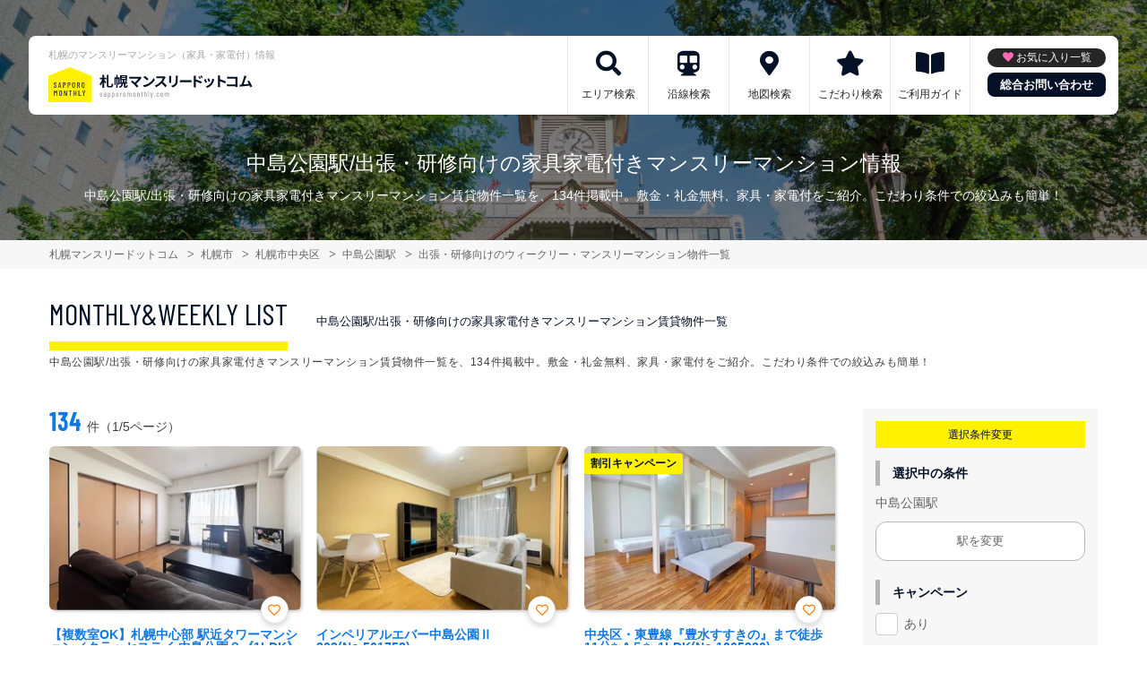

--- FILE ---
content_type: text/html; charset=UTF-8
request_url: https://sapporomonthly.com/srch/stations_1332/cond_23/
body_size: 16669
content:
<!DOCTYPE html>
<html lang="ja">
  <head>
        <meta charset="utf-8">
    <meta name="viewport" content="width=device-width, initial-scale=1.0">

    <title>中島公園駅/出張・研修向けの家具家電付きマンスリーマンション情報｜札幌マンスリードットコム</title>
    <meta name="description" content="【中島公園駅】出張・研修向けのウィークリー・マンスリーマンション情報。400件超！札幌最大の掲載数。札幌市内で長期滞在なら家具家電付きマンスリーマンションがおすすめ！駅近･ペット可･女性向け･ウィークリー利用も可能。不動産会社が管理する家具付き賃貸（マンスリー・ウィークリー物件）だから安心してご利用いただけます。">
    <meta name="keywords" content="マンスリーマンション,ウィークリーマンション,家具付き賃貸,マンスリー,ウィークリー,札幌市,すすきの,大通り,真駒内,小樽,千歳,北海道,駅近,ペット可,禁煙,部屋探し,マンション,家具付き,家電付き,法人,学生,受験,長期滞在,短期滞在">
  
    <!-- Resource Hints -->
    <meta http-equiv="x-dns-prefetch-control" content="on">
    <!-- Google Analytics -->
    <link rel="preconnect dns-prefetch" href="//www.google-analytics.com">
    <!-- Fonts -->
    <link rel="preconnect dns-prefetch" href="//fonts.googleapis.com">
    <link rel="preconnect dns-prefetch" href="//kit.fontawesome.com">
    <!-- Google Tag Manager -->
        <link rel="preconnect dns-prefetch" href="//www.googletagmanager.com">
    
        <link rel="canonical" href="https://sapporomonthly.com/srch/stations_1332/cond_23/">
      <meta name="robots" content="noarchive"/>

    <link href="https://fonts.googleapis.com/css?family=Barlow+Condensed&display=swap" rel="stylesheet">
    <link href="https://fonts.googleapis.com/css?family=Lato&display=swap" rel="stylesheet">
    <link rel="stylesheet" href="/common/assets/css/common/reset.css?1675156687">
    <link rel="stylesheet" href="/common/assets/css/common/common.css?1714443904">
    <link rel="stylesheet" href="/common/assets/css/common/icon-facility.css?1712645814">
    <link rel="stylesheet" href="/common/assets/css/parts/header/header-a.css?1675156687">
    <link rel="stylesheet" href="/common/assets/css/parts/footer/footer-a.css?1675156687">
    <link rel="stylesheet" href="/common/assets/css/parts/footnav/footnav-a.css?1675156687">
    <link rel="stylesheet" href="/common/assets/css/parts/contentlink/contentlink-a.css?1675156687">
      <link rel="stylesheet" href="/common/assets/css/parts/srch/srchlist/srchlist.css?1725850827">
  <link rel="stylesheet" href="/common/assets/css/parts/srch/srchlist/roomlist.css?1675156687">
  <link rel="stylesheet" href="/common/assets/css/parts/srch/srchlist/srchlist-b.css?1724723964">
        <link rel="stylesheet" href="/common/assets/css/themes/fff100.css?1675156687">
        
        <link rel="stylesheet" href="/common/assets/css/common/portal-font.css?1675156687">
    <link rel="stylesheet" href="/common/assets/css/common/site-type/area-portal.css?1675156687">
        <link rel="stylesheet" href="/css/style.css?1675156688">
    <script src="https://kit.fontawesome.com/ca47a01a1d.js" crossorigin="anonymous"></script>

    <script src="https://sapporomonthly.com/common/assets/js/common/jquery-3.4.1.min.js"></script>
    <script src="https://sapporomonthly.com/common/assets/js/common/common.js?20220221"></script>
        <script src="https://sapporomonthly.com/common/assets/js/common/favorite.js"></script>
    <script>
    $(function() {

      // 件数取得
      var url = "https://sapporomonthly.com/favorite/count/";
      favoriteCount(url);

      //初期表示設定
      favoriteSelect();
      
      // お気に入りボタンスタイル追加
      addStyleToFavBtn();

      //オンオフ
      var baseAddUrl = 'https://sapporomonthly.com/favorite/add/XXXXXXXXXX/';
      var baseDelUrl = 'https://sapporomonthly.com/favorite/delete/XXXXXXXXXX/';
      toggleFavorite(baseAddUrl, baseDelUrl);

    });
    </script>
        
    
    
      <script src="https://sapporomonthly.com/common/assets/js/pages/srchlist.js"></script>
  <script>
    $(function(){
      activateItemToggle();
    });
  </script>
    
    
    
        <script>(function(w,d,s,l,i){w[l]=w[l]||[];w[l].push({'gtm.start':
    new Date().getTime(),event:'gtm.js'});var f=d.getElementsByTagName(s)[0],
    j=d.createElement(s),dl=l!='dataLayer'?'&l='+l:'';j.async=true;j.src=
    'https://www.googletagmanager.com/gtm.js?id='+i+dl;f.parentNode.insertBefore(j,f);
    })(window,document,'script','dataLayer','GTM-T3JMXGM');</script>
        

  </head>
  <body id="sapporomonthly-com">
    
          <noscript><iframe src="https://www.googletagmanager.com/ns.html?id=GTM-T3JMXGM"
      height="0" width="0" style="display:none;visibility:hidden"></iframe></noscript>
        

        <div class="header">
  <link rel="stylesheet" href="/common/assets/css/parts/header/header-nav-a.css?1675156687">
<header>
  <div class="header_box">
    <div class="logo_box">
      <p class="maintitle">札幌のマンスリーマンション（家具・家電付）情報</p>
      <div class="logo_img">
        <a href="https://sapporomonthly.com">
          <img src="https://sapporomonthly.com/img/logo/logo_main.svg" loading="lazy" alt="札幌のマンスリーマンション（家具・家電付）情報 札幌マンスリードットコム">
        </a>
      </div>
    </div>
    
    <a class="header__navbtn navbtn-request sponly" href="https://weeklyandmonthly.com/inquiry/"></a>
    
    <div class="sponly jq-headNavTgl header__navbtn">
      <div class="header__navbtn-item"></div>
      <div class="header__navbtn-item"></div>
      <div class="header__navbtn-item"></div>
    </div>
    <div class="header__nav jq-headNavTglTarget">
      <ul class="header__nav-list">
                                  <li class="header__nav-list-item area_search"><a class="t-navicon" href="https://sapporomonthly.com/search-area/">エリア検索</a></li>
                                      <li class="header__nav-list-item subway"><a class="t-navicon" href="https://sapporomonthly.com/srchline/">沿線検索</a></li>
                                      <li class="header__nav-list-item map"><a class="t-navicon" href="https://sapporomonthly.com/map/">地図検索</a></li>
                                      <li class="header__nav-list-item star"><a class="t-navicon" href="https://sapporomonthly.com/search-kodawari/">こだわり検索</a></li>
                                      <li class="header__nav-list-item guide"><a class="t-navicon" href="https://sapporomonthly.com/guide/">ご利用ガイド</a></li>
                                                </ul>
        <div class="header__nav-info">
                    <a class="header__nav-fav" href="https://sapporomonthly.com/favorite/">お気に入り一覧</a>
                              <p class="btn_request"><a class="t-bgc--tertiary" href="https://weeklyandmonthly.com/inquiry/">総合お問い合わせ</a></p>
        </div>
    </div>
  </div>
</header>  <div class="inner">
    <h1 class="header__pagetext">中島公園駅/出張・研修向けの家具家電付きマンスリーマンション情報</h1>
    <p class="header__pagetext-en">中島公園駅/出張・研修向けの家具家電付きマンスリーマンション賃貸物件一覧を、134件掲載中。敷金・礼金無料、家具・家電付をご紹介。こだわり条件での絞込みも簡単！</p>
  </div>
</div>
    <div class="content">
      
<div class="breadcrumb">
  <ol class="breadcrumb-list inner" itemscope itemtype="https://schema.org/BreadcrumbList">
                  <li itemprop="itemListElement" itemscope itemtype="https://schema.org/ListItem">
  <a itemtype="https://schema.org/Thing" itemprop="item" href="https://sapporomonthly.com">
    <span itemprop="name">札幌マンスリードットコム</span>
  </a>
  <meta itemprop="position" content="1">
</li>
              <li itemprop="itemListElement" itemscope itemtype="https://schema.org/ListItem">
  <a itemtype="https://schema.org/Thing" itemprop="item" href="https://sapporomonthly.com/srch/">
    <span itemprop="name">札幌市</span>
  </a>
  <meta itemprop="position" content="2">
</li>
              <li itemprop="itemListElement" itemscope itemtype="https://schema.org/ListItem">
  <a itemtype="https://schema.org/Thing" itemprop="item" href="https://sapporomonthly.com/srch/pref_1/city_1101/">
    <span itemprop="name">札幌市中央区</span>
  </a>
  <meta itemprop="position" content="3">
</li>
              <li itemprop="itemListElement" itemscope itemtype="https://schema.org/ListItem">
  <a itemtype="https://schema.org/Thing" itemprop="item" href="https://sapporomonthly.com/srch/stations_1332/">
    <span itemprop="name">中島公園駅</span>
  </a>
  <meta itemprop="position" content="4">
</li>
              <li itemprop="itemListElement" itemscope itemtype="https://schema.org/ListItem">
  <a itemtype="https://schema.org/Thing" itemprop="item" href="https://sapporomonthly.com/srch/stations_1332/cond_23/">
    <span itemprop="name">出張・研修向けのウィークリー・マンスリーマンション物件一覧</span>
  </a>
  <meta itemprop="position" content="5">
</li>
            </ol>
</div>

<div class="roomlist">
  <div class="inner">
    <p class="title-content t-title-content s-title-content">MONTHLY&WEEKLY LIST</p>
    <h2 class="title-content-sub">中島公園駅/出張・研修向けの家具家電付きマンスリーマンション賃貸物件一覧</h2>
    <div class="main has-sidebar ">
      <div class="main__list">
        <div class="sort-bar">
          <p class="count"><span class="num t-color--secondary">134</span>件（1/5ページ）</p>
        </div>

                <ul class="roomitemlist">

                                  <li class="roomitemlist__item">
  <ul class="item__img-label">
          </ul>
    <a class="item-inner" href="https://sapporomonthly.com/srch/?cm=v&amp;id=468513" target="_blank">
    <p class="item__text-name t-color--secondary">
      【複数室OK】札幌中心部 駅近タワーマンション／クラッセステイ 中島公園２《1LDK》 Fタイプ(No.468513)
            <span class="roomitemlist__favbtn jq-favBtn jq-toggleFavorite jq-addFavoriteList" data-room-id="468513"  data-favoriteadd="https://sapporomonthly.com/favorite/add/XXXXXXXXXX/" data-favoritedel="https://sapporomonthly.com/favorite/delete/XXXXXXXXXX/" data-favoritejson="https://sapporomonthly.com/favorite/json/list/" data-favoritelist="https://sapporomonthly.com/favorite/">お気に入り登録</span>
          </p>
    <div class="item__img">
      <img src="https://p1-2ad82ee2.imageflux.jp/c!/f=webp:auto,q=85,w=300,u=0/storage/room/468513/nXJqHRDTFQL0IirzqlfLQaef9nOyz41YfmyrQ6Vy.jpeg" loading="lazy" alt="中島公園駅の家具家電付きマンスリーマンション「【複数室OK】札幌中心部 駅近タワーマンション／クラッセステイ 中島公園２《1LDK》 Fタイプ(No.468513)」メイン画像">
    </div>
    <div class="item__text">
      <p class="item__text-detail r-access">
      	          <span>札幌市中央区</span>
              </p>
            <p class="item__text-catch ">【法人様歓迎】リーズナブルな価格で憧れのタワーマンション滞在★人気の札幌駅・大通方面向きのお部屋</p>
            
      
      
          </div>
  </a>
    <div class="item__bottom">
    <table class="room-info">
      <tr>
        <th>アクセス</th>
        <td colspan="3">
                        札幌市南北線「大通駅」徒歩12分                </td>
      </tr>
      <tr>
        <th>間取り</th>
        <td>
                1LDK
                </td>
        <th>面積</th>
        <td>
                39.94m&sup2;
                </td>
      </tr>
      <tr>
        <th>築年数</th>
        <td colspan="3">
                2005年11月築
                </td>
      </tr>
    </table>

        <!-- plan_id=114050 -->
      <table class="plans">
        <thead>
          <tr>
            <th>プラン名・期間</th>
            <th class="r-price__ttl">月額目安</th>
          </tr>
        </thead>
        <tbody class="r-price__num">
                                      <!-- rooms.id=468513 -->
              <tr data-plan-id="114050">
                <th class="r-price__num-name">
                  <strong>【冬季入居者限定・賃料30％OFF】キャンペーン実施中！</strong>
                  <br>
                                    <span>30日以上～91日未満</span>
                                  </th>
                <td class="r-price__num__total-month-amount">
                                    <p class="total-month-amount"><strong>98,700</strong>円/月～</p>
                                    <span>初期費用他 20,000円～</span>
                </td>
              </tr>
                                        <!-- rooms.id=468513 -->
              <tr data-plan-id="95023">
                <th class="r-price__num-name">
                  <strong>ロングプラン</strong>
                  <br>
                                    <span>211日以上～366日未満</span>
                                  </th>
                <td class="r-price__num__total-month-amount">
                                    <p class="total-month-amount"><strong>122,400</strong>円/月～</p>
                                    <span>初期費用他 40,000円～</span>
                </td>
              </tr>
                                        <!-- rooms.id=468513 -->
              <tr data-plan-id="95022">
                <th class="r-price__num-name">
                  <strong>ミドルプラン</strong>
                  <br>
                                    <span>91日以上～211日未満</span>
                                  </th>
                <td class="r-price__num__total-month-amount">
                                    <p class="total-month-amount"><strong>122,400</strong>円/月～</p>
                                    <span>初期費用他 33,000円～</span>
                </td>
              </tr>
                                                  </tbody>
      </table>
      </div>
    <div class="item__bottom">
    <ul class="condition">
            <li class="condition__item">出張・研修向け</li>
            <li class="condition__item">女性向け</li>
            <li class="condition__item">ファミリー向け</li>
            <li class="condition__item">同棲向け</li>
            <li class="condition__item">高級・ハイグレード</li>
          </ul>
  </div>

  
    <div class="item__bottom2">
        <div class="roomitemlist__breadcrumb">
    <ul class="roomitemlist__breadcrumb-list" itemscope itemtype="https://schema.org/BreadcrumbList">
                                  <li class="roomitemlist__breadcrumb-list-item" itemprop="itemListElement" itemscope itemtype="https://schema.org/ListItem">
  <a itemtype="https://schema.org/Thing" itemprop="item" href="https://sapporomonthly.com/srch/pref_1/">
    <span itemprop="name">北海道</span>
  </a>
  <meta itemprop="position" content="1">
</li>
                                      <li class="roomitemlist__breadcrumb-list-item" itemprop="itemListElement" itemscope itemtype="https://schema.org/ListItem">
  <a itemtype="https://schema.org/Thing" itemprop="item" href="https://sapporomonthly.com/srch/pref_1/city_1101/">
    <span itemprop="name">札幌市中央区</span>
  </a>
  <meta itemprop="position" content="2">
</li>
                            </ul>
</div>      </div>
  
    
  <ul class="item__btn">
        <a class="t-btn--primary item__btn-link contact" href="https://sapporomonthly.com/reserve/?bb_id=468513">お問合わせ</a>
    <a class="t-btn--secondary item__btn-link tel" href="tel:050-7586-1979">電話する</a>
      </ul>
      <p class="roomitemlist__accountname">運営会社：<a href="https://sapporomonthly.com/srchcompany/dtl_215/">株式会社日動</a></p>
  </li>                                              <li class="roomitemlist__item">
  <ul class="item__img-label">
          </ul>
    <a class="item-inner" href="https://sapporomonthly.com/srch/?cm=v&amp;id=561758" target="_blank">
    <p class="item__text-name t-color--secondary">
      インペリアルエバー中島公園Ⅱ 303(No.561758)
            <span class="roomitemlist__favbtn jq-favBtn jq-toggleFavorite jq-addFavoriteList" data-room-id="561758"  data-favoriteadd="https://sapporomonthly.com/favorite/add/XXXXXXXXXX/" data-favoritedel="https://sapporomonthly.com/favorite/delete/XXXXXXXXXX/" data-favoritejson="https://sapporomonthly.com/favorite/json/list/" data-favoritelist="https://sapporomonthly.com/favorite/">お気に入り登録</span>
          </p>
    <div class="item__img">
      <img src="https://p1-2ad82ee2.imageflux.jp/c!/f=webp:auto,q=85,w=300,u=0/storage/room/561758/cwCgsfKV04HVXzbiXX2XN48MwfcZ8acM1DywA45r.jpeg" loading="lazy" alt="中島公園駅の家具家電付きマンスリーマンション「インペリアルエバー中島公園Ⅱ 303(No.561758)」メイン画像">
    </div>
    <div class="item__text">
      <p class="item__text-detail r-access">
      	          <span>札幌市中央区</span>
              </p>
            <p class="item__text-catch ">「豊水すすきの」徒歩3分！</p>
            
      
      
          </div>
  </a>
    <div class="item__bottom">
    <table class="room-info">
      <tr>
        <th>アクセス</th>
        <td colspan="3">
                        札幌市南北線「中島公園駅」徒歩6分                </td>
      </tr>
      <tr>
        <th>間取り</th>
        <td>
                1LDK
                </td>
        <th>面積</th>
        <td>
                40.34m&sup2;
                </td>
      </tr>
      <tr>
        <th>築年数</th>
        <td colspan="3">
                </td>
      </tr>
    </table>

        <!-- plan_id=110633 -->
      <table class="plans">
        <thead>
          <tr>
            <th>プラン名・期間</th>
            <th class="r-price__ttl">月額目安</th>
          </tr>
        </thead>
        <tbody class="r-price__num">
                                      <!-- rooms.id=561758 -->
              <tr data-plan-id="110633">
                <th class="r-price__num-name">
                  <strong>●ロング</strong>
                  <br>
                                    <span>180日以上～365日未満</span>
                                  </th>
                <td class="r-price__num__total-month-amount">
                                    <p class="total-month-amount"><strong>110,700</strong>円/月～</p>
                                    <span>初期費用他 56,100円～</span>
                </td>
              </tr>
                                        <!-- rooms.id=561758 -->
              <tr data-plan-id="110634">
                <th class="r-price__num-name">
                  <strong>●ミドル</strong>
                  <br>
                                    <span>90日以上～180日未満</span>
                                  </th>
                <td class="r-price__num__total-month-amount">
                                    <p class="total-month-amount"><strong>116,700</strong>円/月～</p>
                                    <span>初期費用他 45,100円～</span>
                </td>
              </tr>
                                        <!-- rooms.id=561758 -->
              <tr data-plan-id="110635">
                <th class="r-price__num-name">
                  <strong>●ショート</strong>
                  <br>
                                    <span>30日以上～90日未満</span>
                                  </th>
                <td class="r-price__num__total-month-amount">
                                    <p class="total-month-amount"><strong>119,700</strong>円/月～</p>
                                    <span>初期費用他 34,100円～</span>
                </td>
              </tr>
                    </tbody>
      </table>
      </div>
    <div class="item__bottom">
    <ul class="condition">
            <li class="condition__item">出張・研修向け</li>
            <li class="condition__item">女性向け</li>
            <li class="condition__item">同棲向け</li>
            <li class="condition__item">駅近</li>
            <li class="condition__item">インターネット無料</li>
          </ul>
  </div>

  
    <div class="item__bottom2">
        <div class="roomitemlist__breadcrumb">
    <ul class="roomitemlist__breadcrumb-list" itemscope itemtype="https://schema.org/BreadcrumbList">
                                  <li class="roomitemlist__breadcrumb-list-item" itemprop="itemListElement" itemscope itemtype="https://schema.org/ListItem">
  <a itemtype="https://schema.org/Thing" itemprop="item" href="https://sapporomonthly.com/srch/pref_1/">
    <span itemprop="name">北海道</span>
  </a>
  <meta itemprop="position" content="1">
</li>
                                      <li class="roomitemlist__breadcrumb-list-item" itemprop="itemListElement" itemscope itemtype="https://schema.org/ListItem">
  <a itemtype="https://schema.org/Thing" itemprop="item" href="https://sapporomonthly.com/srch/pref_1/city_1101/">
    <span itemprop="name">札幌市中央区</span>
  </a>
  <meta itemprop="position" content="2">
</li>
                            </ul>
</div>      </div>
  
    
  <ul class="item__btn">
        <a class="t-btn--primary item__btn-link contact" href="https://sapporomonthly.com/reserve/?bb_id=561758">お問合わせ</a>
    <a class="t-btn--secondary item__btn-link tel" href="tel:050-7586-2373">電話する</a>
      </ul>
      <p class="roomitemlist__accountname">運営会社：<a href="https://sapporomonthly.com/srchcompany/dtl_54/">札幌オーナーズ株式会社</a></p>
  </li>                                              <li class="roomitemlist__item">
  <ul class="item__img-label">
            <li class="item__img-label-item camp t-label-item">割引キャンペーン</li>
      </ul>
    <a class="item-inner" href="https://sapporomonthly.com/srch/?cm=v&amp;id=1065930" target="_blank">
    <p class="item__text-name t-color--secondary">
      中央区・東豊線『豊水すすきの』まで徒歩11分✨A５✨ 1LDK(No.1065930)
            <span class="roomitemlist__favbtn jq-favBtn jq-toggleFavorite jq-addFavoriteList" data-room-id="1065930"  data-favoriteadd="https://sapporomonthly.com/favorite/add/XXXXXXXXXX/" data-favoritedel="https://sapporomonthly.com/favorite/delete/XXXXXXXXXX/" data-favoritejson="https://sapporomonthly.com/favorite/json/list/" data-favoritelist="https://sapporomonthly.com/favorite/">お気に入り登録</span>
          </p>
    <div class="item__img">
      <img src="https://p1-2ad82ee2.imageflux.jp/c!/f=webp:auto,q=85,w=300,u=0/storage/room/1065930/1EFUHAJBexIsjvD6tKe2hfNfehaJXUAXk4m6WHD2.jpeg" loading="lazy" alt="中島公園駅の家具家電付きマンスリーマンション「中央区・東豊線『豊水すすきの』まで徒歩11分✨A５✨ 1LDK(No.1065930)」メイン画像">
    </div>
    <div class="item__text">
      <p class="item__text-detail r-access">
      	          <span>札幌市中央区</span>
              </p>
            <p class="item__text-catch "></p>
            
      
      
          </div>
  </a>
    <div class="item__bottom">
    <table class="room-info">
      <tr>
        <th>アクセス</th>
        <td colspan="3">
                        札幌市軌道線「西線６条駅」徒歩7分                </td>
      </tr>
      <tr>
        <th>間取り</th>
        <td>
                1LDK
                </td>
        <th>面積</th>
        <td>
                31.17m&sup2;
                </td>
      </tr>
      <tr>
        <th>築年数</th>
        <td colspan="3">
                2005年1月築
                </td>
      </tr>
    </table>

        <!-- plan_id=1323608 -->
      <table class="plans">
        <thead>
          <tr>
            <th>プラン名・期間</th>
            <th class="r-price__ttl">月額目安</th>
          </tr>
        </thead>
        <tbody class="r-price__num">
                                      <!-- rooms.id=1065930 -->
              <tr data-plan-id="1323608">
                <th class="r-price__num-name">
                  <strong>L（ロング料金）</strong>
                  <br>
                                    <span>210日以上～366日未満</span>
                                  </th>
                <td class="r-price__num__total-month-amount">
                                    <p class="total-month-amount"><strong>127,815</strong>円/月～</p>
                                    <span>初期費用他 38,500円～</span>
                </td>
              </tr>
                                        <!-- rooms.id=1065930 -->
              <tr data-plan-id="1323606">
                <th class="r-price__num-name">
                  <strong>M（ミドル料金）</strong>
                  <br>
                                    <span>90日以上～210日未満</span>
                                  </th>
                <td class="r-price__num__total-month-amount">
                                    <p class="total-month-amount"><strong>133,815</strong>円/月～</p>
                                    <span>初期費用他 38,500円～</span>
                </td>
              </tr>
                                        <!-- rooms.id=1065930 -->
              <tr data-plan-id="1323604">
                <th class="r-price__num-name">
                  <strong>S（ショート料金）</strong>
                  <br>
                                    <span>30日以上～90日未満</span>
                                  </th>
                <td class="r-price__num__total-month-amount">
                                    <p class="total-month-amount"><strong>139,815</strong>円/月～</p>
                                    <span>初期費用他 38,500円～</span>
                </td>
              </tr>
                    </tbody>
      </table>
      </div>
    <div class="item__bottom">
    <ul class="condition">
            <li class="condition__item">出張・研修向け</li>
            <li class="condition__item">駅近</li>
            <li class="condition__item">インターネット無料</li>
            <li class="condition__item">wifiあり</li>
            <li class="condition__item">風呂･トイレ別</li>
          </ul>
  </div>

  
    <div class="item__bottom2">
        <div class="roomitemlist__breadcrumb">
    <ul class="roomitemlist__breadcrumb-list" itemscope itemtype="https://schema.org/BreadcrumbList">
                                  <li class="roomitemlist__breadcrumb-list-item" itemprop="itemListElement" itemscope itemtype="https://schema.org/ListItem">
  <a itemtype="https://schema.org/Thing" itemprop="item" href="https://sapporomonthly.com/srch/pref_1/">
    <span itemprop="name">北海道</span>
  </a>
  <meta itemprop="position" content="1">
</li>
                                      <li class="roomitemlist__breadcrumb-list-item" itemprop="itemListElement" itemscope itemtype="https://schema.org/ListItem">
  <a itemtype="https://schema.org/Thing" itemprop="item" href="https://sapporomonthly.com/srch/pref_1/city_1101/">
    <span itemprop="name">札幌市中央区</span>
  </a>
  <meta itemprop="position" content="2">
</li>
                            </ul>
</div>      </div>
  
    
  <ul class="item__btn">
        <a class="t-btn--primary item__btn-link contact" href="https://sapporomonthly.com/reserve/?bb_id=1065930">お問合わせ</a>
    <a class="t-btn--secondary item__btn-link tel" href="tel:050-7587-8990">電話する</a>
      </ul>
      <p class="roomitemlist__accountname">運営会社：<a href="https://sapporomonthly.com/srchcompany/dtl_918/">株式会社アイーナホーム</a></p>
  </li>                                              <li class="roomitemlist__item">
  <ul class="item__img-label">
          </ul>
    <a class="item-inner" href="https://sapporomonthly.com/srch/?cm=v&amp;id=1274003" target="_blank">
    <p class="item__text-name t-color--secondary">
      ベストステイマンスリー中島公園 (No.1274003)
            <span class="roomitemlist__favbtn jq-favBtn jq-toggleFavorite jq-addFavoriteList" data-room-id="1274003"  data-favoriteadd="https://sapporomonthly.com/favorite/add/XXXXXXXXXX/" data-favoritedel="https://sapporomonthly.com/favorite/delete/XXXXXXXXXX/" data-favoritejson="https://sapporomonthly.com/favorite/json/list/" data-favoritelist="https://sapporomonthly.com/favorite/">お気に入り登録</span>
          </p>
    <div class="item__img">
      <img src="https://p1-2ad82ee2.imageflux.jp/c!/f=webp:auto,q=85,w=300,u=0/storage/room/1274003/EJ6KqkkCVZ5ImAbMwY82GuJzJ0UgJJFs0FtnKHTG.jpeg" loading="lazy" alt="中島公園駅の家具家電付きマンスリーマンション「ベストステイマンスリー中島公園 (No.1274003)」メイン画像">
    </div>
    <div class="item__text">
      <p class="item__text-detail r-access">
      	          <span>札幌市中央区</span>
              </p>
            <p class="item__text-catch ">【エアコン完備】【乾燥機能付きドラム式洗濯機設置】【すすきの繁華街、中島公園至近】落ち着いた空間で人気のマンスリーマンションです。【現在満室につき2026年3月よりご利用可能】</p>
            
      
      
          </div>
  </a>
    <div class="item__bottom">
    <table class="room-info">
      <tr>
        <th>アクセス</th>
        <td colspan="3">
                        札幌市南北線「中島公園駅」徒歩7分                </td>
      </tr>
      <tr>
        <th>間取り</th>
        <td>
                1LDK
                </td>
        <th>面積</th>
        <td>
                28.24m&sup2;
                </td>
      </tr>
      <tr>
        <th>築年数</th>
        <td colspan="3">
                2001年11月築
                </td>
      </tr>
    </table>

        <!-- plan_id=110963 -->
      <table class="plans">
        <thead>
          <tr>
            <th>プラン名・期間</th>
            <th class="r-price__ttl">月額目安</th>
          </tr>
        </thead>
        <tbody class="r-price__num">
                                      <!-- rooms.id=1274003 -->
              <tr data-plan-id="110963">
                <th class="r-price__num-name">
                  <strong>基本プラン</strong>
                  <br>
                                    <span>31日以上～12ヶ月未満</span>
                                  </th>
                <td class="r-price__num__total-month-amount">
                                    <p class="total-month-amount"><strong>90,000</strong>円/月～</p>
                                    <span>初期費用他 27,500円～</span>
                </td>
              </tr>
                    </tbody>
      </table>
      </div>
    <div class="item__bottom">
    <ul class="condition">
            <li class="condition__item">出張・研修向け</li>
            <li class="condition__item">女性向け</li>
            <li class="condition__item">同棲向け</li>
            <li class="condition__item">駅近</li>
            <li class="condition__item">インターネット無料</li>
          </ul>
  </div>

  
    <div class="item__bottom2">
        <div class="roomitemlist__breadcrumb">
    <ul class="roomitemlist__breadcrumb-list" itemscope itemtype="https://schema.org/BreadcrumbList">
                                  <li class="roomitemlist__breadcrumb-list-item" itemprop="itemListElement" itemscope itemtype="https://schema.org/ListItem">
  <a itemtype="https://schema.org/Thing" itemprop="item" href="https://sapporomonthly.com/srch/pref_1/">
    <span itemprop="name">北海道</span>
  </a>
  <meta itemprop="position" content="1">
</li>
                                      <li class="roomitemlist__breadcrumb-list-item" itemprop="itemListElement" itemscope itemtype="https://schema.org/ListItem">
  <a itemtype="https://schema.org/Thing" itemprop="item" href="https://sapporomonthly.com/srch/pref_1/city_1101/">
    <span itemprop="name">札幌市中央区</span>
  </a>
  <meta itemprop="position" content="2">
</li>
                            </ul>
</div>      </div>
  
    
  <ul class="item__btn">
        <a class="t-btn--primary item__btn-link contact" href="https://sapporomonthly.com/reserve/?bb_id=1274003">お問合わせ</a>
    <a class="t-btn--secondary item__btn-link tel" href="tel:000-0000-0000">電話する</a>
      </ul>
      <p class="roomitemlist__accountname">運営会社：<a href="https://sapporomonthly.com/srchcompany/dtl_40/">株式会社ベストステイ札幌</a></p>
  </li>                                              <li class="roomitemlist__item">
  <ul class="item__img-label">
          </ul>
    <a class="item-inner" href="https://sapporomonthly.com/srch/?cm=v&amp;id=992185" target="_blank">
    <p class="item__text-name t-color--secondary">
      POROKARI南7条A/オートロック/エレベーター (No.992185)
            <span class="roomitemlist__favbtn jq-favBtn jq-toggleFavorite jq-addFavoriteList" data-room-id="992185"  data-favoriteadd="https://sapporomonthly.com/favorite/add/XXXXXXXXXX/" data-favoritedel="https://sapporomonthly.com/favorite/delete/XXXXXXXXXX/" data-favoritejson="https://sapporomonthly.com/favorite/json/list/" data-favoritelist="https://sapporomonthly.com/favorite/">お気に入り登録</span>
          </p>
    <div class="item__img">
      <img src="https://p1-2ad82ee2.imageflux.jp/c!/f=webp:auto,q=85,w=300,u=0/storage/room/992185/7p3kAoDhe4GbxeDgOBN64f4odZCcQidyUrAKTlxP.jpeg" loading="lazy" alt="中島公園駅の家具家電付きマンスリーマンション「POROKARI南7条A/オートロック/エレベーター (No.992185)」メイン画像">
    </div>
    <div class="item__text">
      <p class="item__text-detail r-access">
      	          <span>札幌市中央区</span>
              </p>
            <p class="item__text-catch ">地下鉄東豊線【豊水すすきの駅】徒歩分3！ 地下鉄南北線【中島公園駅】徒歩9分！ ダブルアクセス可能♪</p>
            
      
      
          </div>
  </a>
    <div class="item__bottom">
    <table class="room-info">
      <tr>
        <th>アクセス</th>
        <td colspan="3">
                        札幌市南北線「すすきの駅」徒歩7分                </td>
      </tr>
      <tr>
        <th>間取り</th>
        <td>
                1K
                </td>
        <th>面積</th>
        <td>
                27.84m&sup2;
                </td>
      </tr>
      <tr>
        <th>築年数</th>
        <td colspan="3">
                1997年5月築
                </td>
      </tr>
    </table>

        <!-- plan_id=1009261 -->
      <table class="plans">
        <thead>
          <tr>
            <th>プラン名・期間</th>
            <th class="r-price__ttl">月額目安</th>
          </tr>
        </thead>
        <tbody class="r-price__num">
                                      <!-- rooms.id=992185 -->
              <tr data-plan-id="1009261">
                <th class="r-price__num-name">
                  <strong>ロングプラン</strong>
                  <br>
                                    <span>7ヶ月以上～24ヶ月未満</span>
                                  </th>
                <td class="r-price__num__total-month-amount">
                                    <p class="total-month-amount"><strong>114,000</strong>円/月～</p>
                                    <span>初期費用他 38,500円～</span>
                </td>
              </tr>
                                        <!-- rooms.id=992185 -->
              <tr data-plan-id="1009260">
                <th class="r-price__num-name">
                  <strong>ミドルプラン</strong>
                  <br>
                                    <span>3ヶ月以上～7ヶ月未満</span>
                                  </th>
                <td class="r-price__num__total-month-amount">
                                    <p class="total-month-amount"><strong>114,000</strong>円/月～</p>
                                    <span>初期費用他 33,000円～</span>
                </td>
              </tr>
                                        <!-- rooms.id=992185 -->
              <tr data-plan-id="1009259">
                <th class="r-price__num-name">
                  <strong>ショートプラン</strong>
                  <br>
                                    <span>1ヶ月以上～3ヶ月未満</span>
                                  </th>
                <td class="r-price__num__total-month-amount">
                                    <p class="total-month-amount"><strong>114,000</strong>円/月～</p>
                                    <span>初期費用他 27,500円～</span>
                </td>
              </tr>
                    </tbody>
      </table>
      </div>
    <div class="item__bottom">
    <ul class="condition">
            <li class="condition__item">出張・研修向け</li>
            <li class="condition__item">同棲向け</li>
            <li class="condition__item">駅近</li>
            <li class="condition__item">インターネット無料</li>
            <li class="condition__item">wifiあり</li>
          </ul>
  </div>

  
    <div class="item__bottom2">
        <div class="roomitemlist__breadcrumb">
    <ul class="roomitemlist__breadcrumb-list" itemscope itemtype="https://schema.org/BreadcrumbList">
                                  <li class="roomitemlist__breadcrumb-list-item" itemprop="itemListElement" itemscope itemtype="https://schema.org/ListItem">
  <a itemtype="https://schema.org/Thing" itemprop="item" href="https://sapporomonthly.com/srch/pref_1/">
    <span itemprop="name">北海道</span>
  </a>
  <meta itemprop="position" content="1">
</li>
                                      <li class="roomitemlist__breadcrumb-list-item" itemprop="itemListElement" itemscope itemtype="https://schema.org/ListItem">
  <a itemtype="https://schema.org/Thing" itemprop="item" href="https://sapporomonthly.com/srch/pref_1/city_1101/">
    <span itemprop="name">札幌市中央区</span>
  </a>
  <meta itemprop="position" content="2">
</li>
                            </ul>
</div>      </div>
  
    
  <ul class="item__btn">
        <a class="t-btn--primary item__btn-link contact" href="https://sapporomonthly.com/reserve/?bb_id=992185">お問合わせ</a>
    <a class="t-btn--secondary item__btn-link tel" href="tel:050-7587-2113">電話する</a>
      </ul>
      <p class="roomitemlist__accountname">運営会社：<a href="https://sapporomonthly.com/srchcompany/dtl_532/">株式会社Nexus</a></p>
  </li>                                              <li class="roomitemlist__item">
  <ul class="item__img-label">
            <li class="item__img-label-item camp t-label-item">割引キャンペーン</li>
      </ul>
    <a class="item-inner" href="https://sapporomonthly.com/srch/?cm=v&amp;id=123362" target="_blank">
    <p class="item__text-name t-color--secondary">
      アン・セリジェ １R(No.123362)
            <span class="roomitemlist__favbtn jq-favBtn jq-toggleFavorite jq-addFavoriteList" data-room-id="123362"  data-favoriteadd="https://sapporomonthly.com/favorite/add/XXXXXXXXXX/" data-favoritedel="https://sapporomonthly.com/favorite/delete/XXXXXXXXXX/" data-favoritejson="https://sapporomonthly.com/favorite/json/list/" data-favoritelist="https://sapporomonthly.com/favorite/">お気に入り登録</span>
          </p>
    <div class="item__img">
      <img src="https://p1-2ad82ee2.imageflux.jp/c!/f=webp:auto,q=85,w=300,u=0/storage/room/123362/photo_pic_20171223011548.jpg" loading="lazy" alt="中島公園駅の家具家電付きマンスリーマンション「アン・セリジェ １R(No.123362)」メイン画像">
    </div>
    <div class="item__text">
      <p class="item__text-detail r-access">
      	          <span>札幌市中央区</span>
              </p>
            <p class="item__text-catch ">便利な駅徒歩1分のお部屋。すぐ近くにはコンビニ・スーパーもあり便利な立地です！</p>
            
      
      
          </div>
  </a>
    <div class="item__bottom">
    <table class="room-info">
      <tr>
        <th>アクセス</th>
        <td colspan="3">
                        札幌市南北線「中島公園駅」徒歩6分                </td>
      </tr>
      <tr>
        <th>間取り</th>
        <td>
                1R
                </td>
        <th>面積</th>
        <td>
                18.45m&sup2;
                </td>
      </tr>
      <tr>
        <th>築年数</th>
        <td colspan="3">
                2001年2月築
                </td>
      </tr>
    </table>

        <!-- plan_id=122970 -->
      <table class="plans">
        <thead>
          <tr>
            <th>プラン名・期間</th>
            <th class="r-price__ttl">月額目安</th>
          </tr>
        </thead>
        <tbody class="r-price__num">
                                      <!-- rooms.id=123362 -->
              <tr data-plan-id="122970">
                <th class="r-price__num-name">
                  <strong>*ロング（エコタイプ）</strong>
                  <br>
                                    <span>211日以上～360日未満</span>
                                  </th>
                <td class="r-price__num__total-month-amount">
                                    <p class="total-month-amount"><strong>90,000</strong>円/月～</p>
                                    <span>初期費用他 61,600円～</span>
                </td>
              </tr>
                                        <!-- rooms.id=123362 -->
              <tr data-plan-id="122969">
                <th class="r-price__num-name">
                  <strong>*ミドル（エコタイプ）</strong>
                  <br>
                                    <span>91日以上～211日未満</span>
                                  </th>
                <td class="r-price__num__total-month-amount">
                                    <p class="total-month-amount"><strong>93,000</strong>円/月～</p>
                                    <span>初期費用他 46,200円～</span>
                </td>
              </tr>
                                        <!-- rooms.id=123362 -->
              <tr data-plan-id="122968">
                <th class="r-price__num-name">
                  <strong>*ショート（エコタイプ）</strong>
                  <br>
                                    <span>7日以上～91日未満</span>
                                  </th>
                <td class="r-price__num__total-month-amount">
                                    <p class="total-month-amount"><strong>96,000</strong>円/月～</p>
                                    <span>初期費用他 30,800円～</span>
                </td>
              </tr>
                    </tbody>
      </table>
      </div>
    <div class="item__bottom">
    <ul class="condition">
            <li class="condition__item">出張・研修向け</li>
            <li class="condition__item">女性向け</li>
            <li class="condition__item">駅近</li>
            <li class="condition__item">インターネット無料</li>
            <li class="condition__item">オートロック</li>
          </ul>
  </div>

  
    <div class="item__bottom2">
        <div class="roomitemlist__breadcrumb">
    <ul class="roomitemlist__breadcrumb-list" itemscope itemtype="https://schema.org/BreadcrumbList">
                                  <li class="roomitemlist__breadcrumb-list-item" itemprop="itemListElement" itemscope itemtype="https://schema.org/ListItem">
  <a itemtype="https://schema.org/Thing" itemprop="item" href="https://sapporomonthly.com/srch/pref_1/">
    <span itemprop="name">北海道</span>
  </a>
  <meta itemprop="position" content="1">
</li>
                                      <li class="roomitemlist__breadcrumb-list-item" itemprop="itemListElement" itemscope itemtype="https://schema.org/ListItem">
  <a itemtype="https://schema.org/Thing" itemprop="item" href="https://sapporomonthly.com/srch/pref_1/city_1101/">
    <span itemprop="name">札幌市中央区</span>
  </a>
  <meta itemprop="position" content="2">
</li>
                            </ul>
</div>      </div>
  
    
  <ul class="item__btn">
        <a class="t-btn--primary item__btn-link contact" href="https://sapporomonthly.com/reserve/?bb_id=123362">お問合わせ</a>
    <a class="t-btn--secondary item__btn-link tel" href="tel:050-7586-2346">電話する</a>
      </ul>
      <p class="roomitemlist__accountname">運営会社：<a href="https://sapporomonthly.com/srchcompany/dtl_16/">キタコー株式会社</a></p>
  </li>                                              <li class="roomitemlist__item">
  <ul class="item__img-label">
          </ul>
    <a class="item-inner" href="https://sapporomonthly.com/srch/?cm=v&amp;id=709545" target="_blank">
    <p class="item__text-name t-color--secondary">
      ノースステイ中島公園タワー 709・1LDK(No.709545)
            <span class="roomitemlist__favbtn jq-favBtn jq-toggleFavorite jq-addFavoriteList" data-room-id="709545"  data-favoriteadd="https://sapporomonthly.com/favorite/add/XXXXXXXXXX/" data-favoritedel="https://sapporomonthly.com/favorite/delete/XXXXXXXXXX/" data-favoritejson="https://sapporomonthly.com/favorite/json/list/" data-favoritelist="https://sapporomonthly.com/favorite/">お気に入り登録</span>
          </p>
    <div class="item__img">
      <img src="https://p1-2ad82ee2.imageflux.jp/c!/f=webp:auto,q=85,w=300,u=0/storage/room/709545/vOZlh20OsYspqxYaF3iT7Q10mcJULR5uaPD4BVwX.jpeg" loading="lazy" alt="中島公園駅の家具家電付きマンスリーマンション「ノースステイ中島公園タワー 709・1LDK(No.709545)」メイン画像">
    </div>
    <div class="item__text">
      <p class="item__text-detail r-access">
      	          <span>札幌市中央区</span>
              </p>
            <p class="item__text-catch ">【法人利用可】〈エアコン付き〉すすきの徒歩圏内の広々物件◎ジム付きで健康的</p>
            
      
      
          </div>
  </a>
    <div class="item__bottom">
    <table class="room-info">
      <tr>
        <th>アクセス</th>
        <td colspan="3">
                        札幌市南北線「すすきの駅」徒歩10分                </td>
      </tr>
      <tr>
        <th>間取り</th>
        <td>
                1LDK
                </td>
        <th>面積</th>
        <td>
                39.94m&sup2;
                </td>
      </tr>
      <tr>
        <th>築年数</th>
        <td colspan="3">
                2005年1月築
                </td>
      </tr>
    </table>

        <!-- plan_id=93478 -->
      <table class="plans">
        <thead>
          <tr>
            <th>プラン名・期間</th>
            <th class="r-price__ttl">月額目安</th>
          </tr>
        </thead>
        <tbody class="r-price__num">
                                      <!-- rooms.id=709545 -->
              <tr data-plan-id="93478">
                <th class="r-price__num-name">
                  <strong>ロング</strong>
                  <br>
                                    <span>7ヶ月以上～24ヶ月未満</span>
                                  </th>
                <td class="r-price__num__total-month-amount">
                                    <p class="total-month-amount"><strong>128,700</strong>円/月～</p>
                                    <span>初期費用他 44,000円～</span>
                </td>
              </tr>
                                        <!-- rooms.id=709545 -->
              <tr data-plan-id="93491">
                <th class="r-price__num-name">
                  <strong>ミドル</strong>
                  <br>
                                    <span>3ヶ月以上～7ヶ月未満</span>
                                  </th>
                <td class="r-price__num__total-month-amount">
                                    <p class="total-month-amount"><strong>131,700</strong>円/月～</p>
                                    <span>初期費用他 33,000円～</span>
                </td>
              </tr>
                                        <!-- rooms.id=709545 -->
              <tr data-plan-id="2774">
                <th class="r-price__num-name">
                  <strong>ショート</strong>
                  <br>
                                    <span>1ヶ月以上～3ヶ月未満</span>
                                  </th>
                <td class="r-price__num__total-month-amount">
                                    <p class="total-month-amount"><strong>134,700</strong>円/月～</p>
                                    <span>初期費用他 22,000円～</span>
                </td>
              </tr>
                    </tbody>
      </table>
      </div>
    <div class="item__bottom">
    <ul class="condition">
            <li class="condition__item">出張・研修向け</li>
            <li class="condition__item">女性向け</li>
            <li class="condition__item">ファミリー向け</li>
            <li class="condition__item">同棲向け</li>
            <li class="condition__item">駅近</li>
          </ul>
  </div>

  
    <div class="item__bottom2">
        <div class="roomitemlist__breadcrumb">
    <ul class="roomitemlist__breadcrumb-list" itemscope itemtype="https://schema.org/BreadcrumbList">
                                  <li class="roomitemlist__breadcrumb-list-item" itemprop="itemListElement" itemscope itemtype="https://schema.org/ListItem">
  <a itemtype="https://schema.org/Thing" itemprop="item" href="https://sapporomonthly.com/srch/pref_1/">
    <span itemprop="name">北海道</span>
  </a>
  <meta itemprop="position" content="1">
</li>
                                      <li class="roomitemlist__breadcrumb-list-item" itemprop="itemListElement" itemscope itemtype="https://schema.org/ListItem">
  <a itemtype="https://schema.org/Thing" itemprop="item" href="https://sapporomonthly.com/srch/pref_1/city_1101/">
    <span itemprop="name">札幌市中央区</span>
  </a>
  <meta itemprop="position" content="2">
</li>
                            </ul>
</div>      </div>
  
    
  <ul class="item__btn">
        <a class="t-btn--primary item__btn-link contact" href="https://sapporomonthly.com/reserve/?bb_id=709545">お問合わせ</a>
    <a class="t-btn--secondary item__btn-link tel" href="tel:050-7586-2341">電話する</a>
      </ul>
      <p class="roomitemlist__accountname">運営会社：<a href="https://sapporomonthly.com/srchcompany/dtl_11/">株式会社 賃貸生活</a></p>
  </li>                                              <li class="roomitemlist__item">
  <ul class="item__img-label">
          </ul>
    <a class="item-inner" href="https://sapporomonthly.com/srch/?cm=v&amp;id=754995" target="_blank">
    <p class="item__text-name t-color--secondary">
      『中島公園駅』徒歩1分のタワマン🎵すすきの繁華街徒歩圏内✨ 506号室(No.754995)
            <span class="roomitemlist__favbtn jq-favBtn jq-toggleFavorite jq-addFavoriteList" data-room-id="754995"  data-favoriteadd="https://sapporomonthly.com/favorite/add/XXXXXXXXXX/" data-favoritedel="https://sapporomonthly.com/favorite/delete/XXXXXXXXXX/" data-favoritejson="https://sapporomonthly.com/favorite/json/list/" data-favoritelist="https://sapporomonthly.com/favorite/">お気に入り登録</span>
          </p>
    <div class="item__img">
      <img src="https://p1-2ad82ee2.imageflux.jp/c!/f=webp:auto,q=85,w=300,u=0/storage/room/754995/KM0BArrLB0UfxRGuNY6OYsIUUjij9a3RffffFWnA.jpeg" loading="lazy" alt="中島公園駅の家具家電付きマンスリーマンション「『中島公園駅』徒歩1分のタワマン🎵すすきの繁華街徒歩圏内✨ 506号室(No.754995)」メイン画像">
    </div>
    <div class="item__text">
      <p class="item__text-detail r-access">
      	          <span>札幌市中央区</span>
              </p>
            <p class="item__text-catch ">中島公園駅徒歩1分！！すすきの繁華街も徒歩圏内✨タワーマンション・1LDKの豪華物件です🎵</p>
            
      
      
          </div>
  </a>
    <div class="item__bottom">
    <table class="room-info">
      <tr>
        <th>アクセス</th>
        <td colspan="3">
                        札幌市南北線「すすきの駅」徒歩10分                </td>
      </tr>
      <tr>
        <th>間取り</th>
        <td>
                1LDK
                </td>
        <th>面積</th>
        <td>
                34.45m&sup2;
                </td>
      </tr>
      <tr>
        <th>築年数</th>
        <td colspan="3">
                2002年3月築
                </td>
      </tr>
    </table>

        <!-- plan_id=91006 -->
      <table class="plans">
        <thead>
          <tr>
            <th>プラン名・期間</th>
            <th class="r-price__ttl">月額目安</th>
          </tr>
        </thead>
        <tbody class="r-price__num">
                                      <!-- rooms.id=754995 -->
              <tr data-plan-id="91006">
                <th class="r-price__num-name">
                  <strong>ロング（水道光熱費・清掃費込）</strong>
                  <br>
                                    <span>7ヶ月以上～12ヶ月未満</span>
                                  </th>
                <td class="r-price__num__total-month-amount">
                                    <p class="total-month-amount"><strong>147,000</strong>円/月～</p>
                                    <span>初期費用他 0円～</span>
                </td>
              </tr>
                                        <!-- rooms.id=754995 -->
              <tr data-plan-id="91005">
                <th class="r-price__num-name">
                  <strong>ミドル（水道光熱費・清掃費込）</strong>
                  <br>
                                    <span>3ヶ月以上～7ヶ月未満</span>
                                  </th>
                <td class="r-price__num__total-month-amount">
                                    <p class="total-month-amount"><strong>162,000</strong>円/月～</p>
                                    <span>初期費用他 0円～</span>
                </td>
              </tr>
                                        <!-- rooms.id=754995 -->
              <tr data-plan-id="91004">
                <th class="r-price__num-name">
                  <strong>ショート（水道光熱費・清掃費込）</strong>
                  <br>
                                    <span>1ヶ月以上～3ヶ月未満</span>
                                  </th>
                <td class="r-price__num__total-month-amount">
                                    <p class="total-month-amount"><strong>180,000</strong>円/月～</p>
                                    <span>初期費用他 0円～</span>
                </td>
              </tr>
                                                  </tbody>
      </table>
      </div>
    <div class="item__bottom">
    <ul class="condition">
            <li class="condition__item">出張・研修向け</li>
            <li class="condition__item">女性向け</li>
            <li class="condition__item">ファミリー向け</li>
            <li class="condition__item">同棲向け</li>
            <li class="condition__item">高級・ハイグレード</li>
          </ul>
  </div>

  
    <div class="item__bottom2">
        <div class="roomitemlist__breadcrumb">
    <ul class="roomitemlist__breadcrumb-list" itemscope itemtype="https://schema.org/BreadcrumbList">
                                  <li class="roomitemlist__breadcrumb-list-item" itemprop="itemListElement" itemscope itemtype="https://schema.org/ListItem">
  <a itemtype="https://schema.org/Thing" itemprop="item" href="https://sapporomonthly.com/srch/pref_1/">
    <span itemprop="name">北海道</span>
  </a>
  <meta itemprop="position" content="1">
</li>
                                      <li class="roomitemlist__breadcrumb-list-item" itemprop="itemListElement" itemscope itemtype="https://schema.org/ListItem">
  <a itemtype="https://schema.org/Thing" itemprop="item" href="https://sapporomonthly.com/srch/pref_1/city_1101/">
    <span itemprop="name">札幌市中央区</span>
  </a>
  <meta itemprop="position" content="2">
</li>
                            </ul>
</div>      </div>
  
    
  <ul class="item__btn">
        <a class="t-btn--primary item__btn-link contact" href="https://sapporomonthly.com/reserve/?bb_id=754995">お問合わせ</a>
    <a class="t-btn--secondary item__btn-link tel" href="tel:050-7586-2345">電話する</a>
      </ul>
      <p class="roomitemlist__accountname">運営会社：<a href="https://sapporomonthly.com/srchcompany/dtl_14/">株式会社マイスタイル</a></p>
  </li>                                              <li class="roomitemlist__item">
  <ul class="item__img-label">
          </ul>
    <a class="item-inner" href="https://sapporomonthly.com/srch/?cm=v&amp;id=125322" target="_blank">
    <p class="item__text-name t-color--secondary">
      割引キャンペーン中！新築！Rマンスリー札幌1 (No.125322)
            <span class="roomitemlist__favbtn jq-favBtn jq-toggleFavorite jq-addFavoriteList" data-room-id="125322"  data-favoriteadd="https://sapporomonthly.com/favorite/add/XXXXXXXXXX/" data-favoritedel="https://sapporomonthly.com/favorite/delete/XXXXXXXXXX/" data-favoritejson="https://sapporomonthly.com/favorite/json/list/" data-favoritelist="https://sapporomonthly.com/favorite/">お気に入り登録</span>
          </p>
    <div class="item__img">
      <img src="https://p1-2ad82ee2.imageflux.jp/c!/f=webp:auto,q=85,w=300,u=0/storage/room/125322/photo_pic_20181221171442.jpg" loading="lazy" alt="中島公園駅の家具家電付きマンスリーマンション「割引キャンペーン中！新築！Rマンスリー札幌1 (No.125322)」メイン画像">
    </div>
    <div class="item__text">
      <p class="item__text-detail r-access">
      	          <span>札幌市中央区</span>
              </p>
            <p class="item__text-catch ">駅徒歩2分!!【NET対応・独立洗面・ハイクラス新築】</p>
            
      
      
          </div>
  </a>
    <div class="item__bottom">
    <table class="room-info">
      <tr>
        <th>アクセス</th>
        <td colspan="3">
                        千歳線「新札幌駅」徒歩30分                </td>
      </tr>
      <tr>
        <th>間取り</th>
        <td>
                1LDK
                </td>
        <th>面積</th>
        <td>
                34.63m&sup2;
                </td>
      </tr>
      <tr>
        <th>築年数</th>
        <td colspan="3">
                2018年01月築
                </td>
      </tr>
    </table>

        <!-- plan_id=55006 -->
      <table class="plans">
        <thead>
          <tr>
            <th>プラン名・期間</th>
            <th class="r-price__ttl">月額目安</th>
          </tr>
        </thead>
        <tbody class="r-price__num">
                                      <!-- rooms.id=125322 -->
              <tr data-plan-id="55006">
                <th class="r-price__num-name">
                  <strong>M（ミドル）</strong>
                  <br>
                                    <span>120日以上～210日未満</span>
                                  </th>
                <td class="r-price__num__total-month-amount">
                                    <p class="total-month-amount"><strong>132,000</strong>円/月～</p>
                                    <span>初期費用他 21,780円～</span>
                </td>
              </tr>
                                        <!-- rooms.id=125322 -->
              <tr data-plan-id="55000">
                <th class="r-price__num-name">
                  <strong>L（ロング）</strong>
                  <br>
                                    <span>210日以上～360日未満</span>
                                  </th>
                <td class="r-price__num__total-month-amount">
                                    <p class="total-month-amount"><strong>148,500</strong>円/月～</p>
                                    <span>初期費用他 21,780円～</span>
                </td>
              </tr>
                                        <!-- rooms.id=125322 -->
              <tr data-plan-id="54999">
                <th class="r-price__num-name">
                  <strong>M（ミドル）</strong>
                  <br>
                                    <span>90日以上～210日未満</span>
                                  </th>
                <td class="r-price__num__total-month-amount">
                                    <p class="total-month-amount"><strong>148,500</strong>円/月～</p>
                                    <span>初期費用他 21,780円～</span>
                </td>
              </tr>
                    </tbody>
      </table>
      </div>
    <div class="item__bottom">
    <ul class="condition">
            <li class="condition__item">出張・研修向け</li>
            <li class="condition__item">女性向け</li>
            <li class="condition__item">ファミリー向け</li>
            <li class="condition__item">同棲向け</li>
            <li class="condition__item">高級・ハイグレード</li>
          </ul>
  </div>

  
    <div class="item__bottom2">
        <div class="roomitemlist__breadcrumb">
    <ul class="roomitemlist__breadcrumb-list" itemscope itemtype="https://schema.org/BreadcrumbList">
                                  <li class="roomitemlist__breadcrumb-list-item" itemprop="itemListElement" itemscope itemtype="https://schema.org/ListItem">
  <a itemtype="https://schema.org/Thing" itemprop="item" href="https://sapporomonthly.com/srch/pref_1/">
    <span itemprop="name">北海道</span>
  </a>
  <meta itemprop="position" content="1">
</li>
                                      <li class="roomitemlist__breadcrumb-list-item" itemprop="itemListElement" itemscope itemtype="https://schema.org/ListItem">
  <a itemtype="https://schema.org/Thing" itemprop="item" href="https://sapporomonthly.com/srch/pref_1/city_1101/">
    <span itemprop="name">札幌市中央区</span>
  </a>
  <meta itemprop="position" content="2">
</li>
                            </ul>
</div>      </div>
  
    
  <ul class="item__btn">
        <a class="t-btn--primary item__btn-link contact" href="https://sapporomonthly.com/reserve/?bb_id=125322">お問合わせ</a>
    <a class="t-btn--secondary item__btn-link tel" href="tel:050-7586-2372">電話する</a>
      </ul>
      <p class="roomitemlist__accountname">運営会社：<a href="https://sapporomonthly.com/srchcompany/dtl_47/">株式会社Leading Property Management</a></p>
  </li>                                              <li class="roomitemlist__item">
  <ul class="item__img-label">
          </ul>
    <a class="item-inner" href="https://sapporomonthly.com/srch/?cm=v&amp;id=961949" target="_blank">
    <p class="item__text-name t-color--secondary">
      【アルファスクエア中島公園】2024年3月竣工築浅物件！すすきの徒歩圏内・ビジネスや観光でも♪ 601・2LDK(No.961949)
            <span class="roomitemlist__favbtn jq-favBtn jq-toggleFavorite jq-addFavoriteList" data-room-id="961949"  data-favoriteadd="https://sapporomonthly.com/favorite/add/XXXXXXXXXX/" data-favoritedel="https://sapporomonthly.com/favorite/delete/XXXXXXXXXX/" data-favoritejson="https://sapporomonthly.com/favorite/json/list/" data-favoritelist="https://sapporomonthly.com/favorite/">お気に入り登録</span>
          </p>
    <div class="item__img">
      <img src="https://p1-2ad82ee2.imageflux.jp/c!/f=webp:auto,q=85,w=300,u=0/storage/room/961949/51ReFhOMIsXii9OBGFDzeH1EAFAaJjgnPBCcEt7g.jpeg" loading="lazy" alt="中島公園駅の家具家電付きマンスリーマンション「【アルファスクエア中島公園】2024年3月竣工築浅物件！すすきの徒歩圏内・ビジネスや観光でも♪ 601・2LDK(No.961949)」メイン画像">
    </div>
    <div class="item__text">
      <p class="item__text-detail r-access">
      	          <span>札幌市中央区</span>
              </p>
            <p class="item__text-catch ">2024.3月築浅物件です！！</p>
            
      
      
          </div>
  </a>
    <div class="item__bottom">
    <table class="room-info">
      <tr>
        <th>アクセス</th>
        <td colspan="3">
                        札幌市南北線「中島公園駅」徒歩6分                </td>
      </tr>
      <tr>
        <th>間取り</th>
        <td>
                2LDK
                </td>
        <th>面積</th>
        <td>
                49.44m&sup2;
                </td>
      </tr>
      <tr>
        <th>築年数</th>
        <td colspan="3">
                2024年3月築
                </td>
      </tr>
    </table>

        <!-- plan_id=974376 -->
      <table class="plans">
        <thead>
          <tr>
            <th>プラン名・期間</th>
            <th class="r-price__ttl">月額目安</th>
          </tr>
        </thead>
        <tbody class="r-price__num">
                                      <!-- rooms.id=961949 -->
              <tr data-plan-id="974376">
                <th class="r-price__num-name">
                  <strong>ロングステイ</strong>
                  <br>
                                    <span>7ヶ月以上～12ヶ月未満</span>
                                  </th>
                <td class="r-price__num__total-month-amount">
                                    <p class="total-month-amount"><strong>178,500</strong>円/月～</p>
                                    <span>初期費用他 59,400円～</span>
                </td>
              </tr>
                                        <!-- rooms.id=961949 -->
              <tr data-plan-id="974375">
                <th class="r-price__num-name">
                  <strong>ミドルステイ</strong>
                  <br>
                                    <span>3ヶ月以上～7ヶ月未満</span>
                                  </th>
                <td class="r-price__num__total-month-amount">
                                    <p class="total-month-amount"><strong>181,500</strong>円/月～</p>
                                    <span>初期費用他 52,800円～</span>
                </td>
              </tr>
                                        <!-- rooms.id=961949 -->
              <tr data-plan-id="974374">
                <th class="r-price__num-name">
                  <strong>ショートステイ</strong>
                  <br>
                                    <span>1ヶ月以上～3ヶ月未満</span>
                                  </th>
                <td class="r-price__num__total-month-amount">
                                    <p class="total-month-amount"><strong>184,500</strong>円/月～</p>
                                    <span>初期費用他 46,200円～</span>
                </td>
              </tr>
                    </tbody>
      </table>
      </div>
    <div class="item__bottom">
    <ul class="condition">
            <li class="condition__item">出張・研修向け</li>
            <li class="condition__item">ファミリー向け</li>
            <li class="condition__item">高級・ハイグレード</li>
            <li class="condition__item">駅近</li>
            <li class="condition__item">インターネット無料</li>
          </ul>
  </div>

  
    <div class="item__bottom2">
        <div class="roomitemlist__breadcrumb">
    <ul class="roomitemlist__breadcrumb-list" itemscope itemtype="https://schema.org/BreadcrumbList">
                                  <li class="roomitemlist__breadcrumb-list-item" itemprop="itemListElement" itemscope itemtype="https://schema.org/ListItem">
  <a itemtype="https://schema.org/Thing" itemprop="item" href="https://sapporomonthly.com/srch/pref_1/">
    <span itemprop="name">北海道</span>
  </a>
  <meta itemprop="position" content="1">
</li>
                                      <li class="roomitemlist__breadcrumb-list-item" itemprop="itemListElement" itemscope itemtype="https://schema.org/ListItem">
  <a itemtype="https://schema.org/Thing" itemprop="item" href="https://sapporomonthly.com/srch/pref_1/city_1101/">
    <span itemprop="name">札幌市中央区</span>
  </a>
  <meta itemprop="position" content="2">
</li>
                            </ul>
</div>      </div>
  
    
  <ul class="item__btn">
        <a class="t-btn--primary item__btn-link contact" href="https://sapporomonthly.com/reserve/?bb_id=961949">お問合わせ</a>
    <a class="t-btn--secondary item__btn-link tel" href="tel:050-7586-5400">電話する</a>
      </ul>
      <p class="roomitemlist__accountname">運営会社：<a href="https://sapporomonthly.com/srchcompany/dtl_571/">アルファコート株式会社</a></p>
  </li>                                              <li class="roomitemlist__item">
  <ul class="item__img-label">
          </ul>
    <a class="item-inner" href="https://sapporomonthly.com/srch/?cm=v&amp;id=128041" target="_blank">
    <p class="item__text-name t-color--secondary">
      ノールテラスS7 1K(No.128041)
            <span class="roomitemlist__favbtn jq-favBtn jq-toggleFavorite jq-addFavoriteList" data-room-id="128041"  data-favoriteadd="https://sapporomonthly.com/favorite/add/XXXXXXXXXX/" data-favoritedel="https://sapporomonthly.com/favorite/delete/XXXXXXXXXX/" data-favoritejson="https://sapporomonthly.com/favorite/json/list/" data-favoritelist="https://sapporomonthly.com/favorite/">お気に入り登録</span>
          </p>
    <div class="item__img">
      <img src="https://p1-2ad82ee2.imageflux.jp/c!/f=webp:auto,q=85,w=300,u=0/storage/room/128041/photo_pic_20191024102000.jpg" loading="lazy" alt="中島公園駅の家具家電付きマンスリーマンション「ノールテラスS7 1K(No.128041)」メイン画像">
    </div>
    <div class="item__text">
      <p class="item__text-detail r-access">
      	          <span>札幌市中央区</span>
              </p>
            <p class="item__text-catch ">・゜。*+: ネット無料☆利便性抜群！すすきの徒歩圏内♪ :+。。*</p>
            
      
      
          </div>
  </a>
    <div class="item__bottom">
    <table class="room-info">
      <tr>
        <th>アクセス</th>
        <td colspan="3">
                        札幌市南北線「すすきの駅」徒歩9分                </td>
      </tr>
      <tr>
        <th>間取り</th>
        <td>
                1K
                </td>
        <th>面積</th>
        <td>
                36.36m&sup2;
                </td>
      </tr>
      <tr>
        <th>築年数</th>
        <td colspan="3">
                2007年1月築
                </td>
      </tr>
    </table>

        <!-- plan_id=8184 -->
      <table class="plans">
        <thead>
          <tr>
            <th>プラン名・期間</th>
            <th class="r-price__ttl">月額目安</th>
          </tr>
        </thead>
        <tbody class="r-price__num">
                                      <!-- rooms.id=128041 -->
              <tr data-plan-id="8184">
                <th class="r-price__num-name">
                  <strong>ロングステイ</strong>
                  <br>
                                    <span>215日以上～365日未満</span>
                                  </th>
                <td class="r-price__num__total-month-amount">
                                    <p class="total-month-amount"><strong>141,900</strong>円/月～</p>
                                    <span>初期費用他 47,300円～</span>
                </td>
              </tr>
                                        <!-- rooms.id=128041 -->
              <tr data-plan-id="8186">
                <th class="r-price__num-name">
                  <strong>ミドルステイ</strong>
                  <br>
                                    <span>92日以上～215日未満</span>
                                  </th>
                <td class="r-price__num__total-month-amount">
                                    <p class="total-month-amount"><strong>145,200</strong>円/月～</p>
                                    <span>初期費用他 36,300円～</span>
                </td>
              </tr>
                                        <!-- rooms.id=128041 -->
              <tr data-plan-id="8187">
                <th class="r-price__num-name">
                  <strong>ショートステイ</strong>
                  <br>
                                    <span>31日以上～92日未満</span>
                                  </th>
                <td class="r-price__num__total-month-amount">
                                    <p class="total-month-amount"><strong>148,500</strong>円/月～</p>
                                    <span>初期費用他 25,300円～</span>
                </td>
              </tr>
                    </tbody>
      </table>
      </div>
    <div class="item__bottom">
    <ul class="condition">
            <li class="condition__item">出張・研修向け</li>
            <li class="condition__item">女性向け</li>
            <li class="condition__item">駅近</li>
            <li class="condition__item">インターネット無料</li>
            <li class="condition__item">wifiあり</li>
          </ul>
  </div>

  
    <div class="item__bottom2">
        <div class="roomitemlist__breadcrumb">
    <ul class="roomitemlist__breadcrumb-list" itemscope itemtype="https://schema.org/BreadcrumbList">
                                  <li class="roomitemlist__breadcrumb-list-item" itemprop="itemListElement" itemscope itemtype="https://schema.org/ListItem">
  <a itemtype="https://schema.org/Thing" itemprop="item" href="https://sapporomonthly.com/srch/pref_1/">
    <span itemprop="name">北海道</span>
  </a>
  <meta itemprop="position" content="1">
</li>
                                      <li class="roomitemlist__breadcrumb-list-item" itemprop="itemListElement" itemscope itemtype="https://schema.org/ListItem">
  <a itemtype="https://schema.org/Thing" itemprop="item" href="https://sapporomonthly.com/srch/pref_1/city_1101/">
    <span itemprop="name">札幌市中央区</span>
  </a>
  <meta itemprop="position" content="2">
</li>
                            </ul>
</div>      </div>
  
    
  <ul class="item__btn">
        <a class="t-btn--primary item__btn-link contact" href="https://sapporomonthly.com/reserve/?bb_id=128041">お問合わせ</a>
    <a class="t-btn--secondary item__btn-link tel" href="tel:050-7586-2353">電話する</a>
      </ul>
      <p class="roomitemlist__accountname">運営会社：<a href="https://sapporomonthly.com/srchcompany/dtl_19/">株式会社札幌ウィークリー</a></p>
  </li>                                              <li class="roomitemlist__item">
  <ul class="item__img-label">
            <li class="item__img-label-item camp t-label-item">割引キャンペーン</li>
      </ul>
    <a class="item-inner" href="https://sapporomonthly.com/srch/?cm=v&amp;id=919572" target="_blank">
    <p class="item__text-name t-color--secondary">
      すすきの＊Wi-Fi・冷暖房完備！駐車場あり♪スマートステイすすきの 204・1K(No.919572)
            <span class="roomitemlist__favbtn jq-favBtn jq-toggleFavorite jq-addFavoriteList" data-room-id="919572"  data-favoriteadd="https://sapporomonthly.com/favorite/add/XXXXXXXXXX/" data-favoritedel="https://sapporomonthly.com/favorite/delete/XXXXXXXXXX/" data-favoritejson="https://sapporomonthly.com/favorite/json/list/" data-favoritelist="https://sapporomonthly.com/favorite/">お気に入り登録</span>
          </p>
    <div class="item__img">
      <img src="https://p1-2ad82ee2.imageflux.jp/c!/f=webp:auto,q=85,w=300,u=0/storage/room/919572/Git14E05MBtCTXTcJdGQOC7pJkb66rfwMzxsQpgI.jpg" loading="lazy" alt="中島公園駅の家具家電付きマンスリーマンション「すすきの＊Wi-Fi・冷暖房完備！駐車場あり♪スマートステイすすきの 204・1K(No.919572)」メイン画像">
    </div>
    <div class="item__text">
      <p class="item__text-detail r-access">
      	          <span>札幌市中央区</span>
              </p>
            <p class="item__text-catch ">【南北線 中島公園駅】エアコン・暖房完備◎すすきの・中島公園徒歩圏内のリーズナブルなお部屋♪</p>
            
      
      
          </div>
  </a>
    <div class="item__bottom">
    <table class="room-info">
      <tr>
        <th>アクセス</th>
        <td colspan="3">
                        札幌市南北線「中島公園駅」徒歩12分                </td>
      </tr>
      <tr>
        <th>間取り</th>
        <td>
                1K
                </td>
        <th>面積</th>
        <td>
                30.55m&sup2;
                </td>
      </tr>
      <tr>
        <th>築年数</th>
        <td colspan="3">
                1989年9月築
                </td>
      </tr>
    </table>

        <!-- plan_id=1197482 -->
      <table class="plans">
        <thead>
          <tr>
            <th>プラン名・期間</th>
            <th class="r-price__ttl">月額目安</th>
          </tr>
        </thead>
        <tbody class="r-price__num">
                                      <!-- rooms.id=919572 -->
              <tr data-plan-id="1197482">
                <th class="r-price__num-name">
                  <strong>【20%OFF】CP（1/1～1/25）｜すすきの</strong>
                  <br>
                                    <span>30日以上～365日未満</span>
                                  </th>
                <td class="r-price__num__total-month-amount">
                                    <p class="total-month-amount"><strong>107,900</strong>円/月～</p>
                                    <span>初期費用他 35,200円～</span>
                </td>
              </tr>
                                        <!-- rooms.id=919572 -->
              <tr data-plan-id="925212">
                <th class="r-price__num-name">
                  <strong>すすきの｜【Wi-Fi無料】基本プラン</strong>
                  <br>
                                    <span>30日以上～365日未満</span>
                                  </th>
                <td class="r-price__num__total-month-amount">
                                    <p class="total-month-amount"><strong>126,500</strong>円/月～</p>
                                    <span>初期費用他 35,200円～</span>
                </td>
              </tr>
                    </tbody>
      </table>
      </div>
    <div class="item__bottom">
    <ul class="condition">
            <li class="condition__item">出張・研修向け</li>
            <li class="condition__item">インターネット無料</li>
            <li class="condition__item">wifiあり</li>
            <li class="condition__item">駐車場あり</li>
            <li class="condition__item">オートロック</li>
          </ul>
  </div>

  
    <div class="item__bottom2">
        <div class="roomitemlist__breadcrumb">
    <ul class="roomitemlist__breadcrumb-list" itemscope itemtype="https://schema.org/BreadcrumbList">
                                  <li class="roomitemlist__breadcrumb-list-item" itemprop="itemListElement" itemscope itemtype="https://schema.org/ListItem">
  <a itemtype="https://schema.org/Thing" itemprop="item" href="https://sapporomonthly.com/srch/pref_1/">
    <span itemprop="name">北海道</span>
  </a>
  <meta itemprop="position" content="1">
</li>
                                      <li class="roomitemlist__breadcrumb-list-item" itemprop="itemListElement" itemscope itemtype="https://schema.org/ListItem">
  <a itemtype="https://schema.org/Thing" itemprop="item" href="https://sapporomonthly.com/srch/pref_1/city_1101/">
    <span itemprop="name">札幌市中央区</span>
  </a>
  <meta itemprop="position" content="2">
</li>
                            </ul>
</div>      </div>
  
    
  <ul class="item__btn">
        <a class="t-btn--primary item__btn-link contact" href="https://sapporomonthly.com/reserve/?bb_id=919572">お問合わせ</a>
    <a class="t-btn--secondary item__btn-link tel" href="tel:050-7587-0017">電話する</a>
      </ul>
      <p class="roomitemlist__accountname">運営会社：<a href="https://sapporomonthly.com/srchcompany/dtl_832/">Weekly&amp;Monthly株式会社</a></p>
  </li>                                              <li class="roomitemlist__item">
  <ul class="item__img-label">
            <li class="item__img-label-item camp t-label-item">キャンペーン</li>
      </ul>
    <a class="item-inner" href="https://sapporomonthly.com/srch/?cm=v&amp;id=573633" target="_blank">
    <p class="item__text-name t-color--secondary">
      トネックス 1LDK(No.573633)
            <span class="roomitemlist__favbtn jq-favBtn jq-toggleFavorite jq-addFavoriteList" data-room-id="573633"  data-favoriteadd="https://sapporomonthly.com/favorite/add/XXXXXXXXXX/" data-favoritedel="https://sapporomonthly.com/favorite/delete/XXXXXXXXXX/" data-favoritejson="https://sapporomonthly.com/favorite/json/list/" data-favoritelist="https://sapporomonthly.com/favorite/">お気に入り登録</span>
          </p>
    <div class="item__img">
      <img src="https://p1-2ad82ee2.imageflux.jp/c!/f=webp:auto,q=85,w=300,u=0/storage/room/573633/11Bb8trPVwngytMboVJQYYkkp91ekQPl0mZjg5Qu.jpeg" loading="lazy" alt="中島公園駅の家具家電付きマンスリーマンション「トネックス 1LDK(No.573633)」メイン画像">
    </div>
    <div class="item__text">
      <p class="item__text-detail r-access">
      	          <span>札幌市中央区</span>
              </p>
            <p class="item__text-catch ">寛ぎを開放感が彩る広々リビング&amp;ダイニング！ピロティタイプ駐車場完備！ペット同居相談OK！</p>
            
      
      
          </div>
  </a>
    <div class="item__bottom">
    <table class="room-info">
      <tr>
        <th>アクセス</th>
        <td colspan="3">
                        札幌市南北線「中島公園駅」徒歩9分                </td>
      </tr>
      <tr>
        <th>間取り</th>
        <td>
                1LDK
                </td>
        <th>面積</th>
        <td>
                49m&sup2;
                </td>
      </tr>
      <tr>
        <th>築年数</th>
        <td colspan="3">
                1988年2月築
                </td>
      </tr>
    </table>

        <!-- plan_id=110030 -->
      <table class="plans">
        <thead>
          <tr>
            <th>プラン名・期間</th>
            <th class="r-price__ttl">月額目安</th>
          </tr>
        </thead>
        <tbody class="r-price__num">
                                      <!-- rooms.id=573633 -->
              <tr data-plan-id="110030">
                <th class="r-price__num-name">
                  <strong>ロング（3ヶ月～6ヶ月未満）</strong>
                  <br>
                                    <span>90日以上～180日未満</span>
                                  </th>
                <td class="r-price__num__total-month-amount">
                                    <p class="total-month-amount"><strong>165,000</strong>円/月～</p>
                                    <span>初期費用他 0円～</span>
                </td>
              </tr>
                                        <!-- rooms.id=573633 -->
              <tr data-plan-id="59152">
                <th class="r-price__num-name">
                  <strong>ミドル（1ヶ月～3ヶ月未満）</strong>
                  <br>
                                    <span>30日以上～90日未満</span>
                                  </th>
                <td class="r-price__num__total-month-amount">
                                    <p class="total-month-amount"><strong>180,000</strong>円/月～</p>
                                    <span>初期費用他 0円～</span>
                </td>
              </tr>
                                        <!-- rooms.id=573633 -->
              <tr data-plan-id="673991">
                <th class="r-price__num-name">
                  <strong>ショート（半月～1ヶ月未満）</strong>
                  <br>
                                    <span>～30日未満</span>
                                  </th>
                <td class="r-price__num__total-month-amount">
                                    <p class="total-month-amount"><strong>195,000</strong>円/月～</p>
                                    <span>初期費用他 0円～</span>
                </td>
              </tr>
                                                  </tbody>
      </table>
      </div>
    <div class="item__bottom">
    <ul class="condition">
            <li class="condition__item">出張・研修向け</li>
            <li class="condition__item">女性向け</li>
            <li class="condition__item">同棲向け</li>
            <li class="condition__item">ペット可</li>
            <li class="condition__item">インターネット無料</li>
          </ul>
  </div>

  
    <div class="item__bottom2">
        <div class="roomitemlist__breadcrumb">
    <ul class="roomitemlist__breadcrumb-list" itemscope itemtype="https://schema.org/BreadcrumbList">
                                  <li class="roomitemlist__breadcrumb-list-item" itemprop="itemListElement" itemscope itemtype="https://schema.org/ListItem">
  <a itemtype="https://schema.org/Thing" itemprop="item" href="https://sapporomonthly.com/srch/pref_1/">
    <span itemprop="name">北海道</span>
  </a>
  <meta itemprop="position" content="1">
</li>
                                      <li class="roomitemlist__breadcrumb-list-item" itemprop="itemListElement" itemscope itemtype="https://schema.org/ListItem">
  <a itemtype="https://schema.org/Thing" itemprop="item" href="https://sapporomonthly.com/srch/pref_1/city_1101/">
    <span itemprop="name">札幌市中央区</span>
  </a>
  <meta itemprop="position" content="2">
</li>
                            </ul>
</div>      </div>
  
    
  <ul class="item__btn">
        <a class="t-btn--primary item__btn-link contact" href="https://sapporomonthly.com/reserve/?bb_id=573633">お問合わせ</a>
    <a class="t-btn--secondary item__btn-link tel" href="tel:050-7586-2069">電話する</a>
      </ul>
      <p class="roomitemlist__accountname">運営会社：<a href="https://sapporomonthly.com/srchcompany/dtl_257/">株式会社ジェイワン不動産</a></p>
  </li>                                              <li class="roomitemlist__item">
  <ul class="item__img-label">
            <li class="item__img-label-item camp t-label-item">キャンペーン</li>
      </ul>
    <a class="item-inner" href="https://sapporomonthly.com/srch/?cm=v&amp;id=415640" target="_blank">
    <p class="item__text-name t-color--secondary">
      セントポーリア弐番館 1LDK(No.415640)
            <span class="roomitemlist__favbtn jq-favBtn jq-toggleFavorite jq-addFavoriteList" data-room-id="415640"  data-favoriteadd="https://sapporomonthly.com/favorite/add/XXXXXXXXXX/" data-favoritedel="https://sapporomonthly.com/favorite/delete/XXXXXXXXXX/" data-favoritejson="https://sapporomonthly.com/favorite/json/list/" data-favoritelist="https://sapporomonthly.com/favorite/">お気に入り登録</span>
          </p>
    <div class="item__img">
      <img src="https://p1-2ad82ee2.imageflux.jp/c!/f=webp:auto,q=85,w=300,u=0/storage/room/415640/EDiBi7j1Uix3sLyhLQLOx3bSSSGNvLZZhyGtVQpm.jpeg" loading="lazy" alt="中島公園駅の家具家電付きマンスリーマンション「セントポーリア弐番館 1LDK(No.415640)」メイン画像">
    </div>
    <div class="item__text">
      <p class="item__text-detail r-access">
      	          <span>札幌市中央区</span>
              </p>
            <p class="item__text-catch ">豊平川からの南風が心地良い明るく開放的なリビング！エアコン完備！Wi-Fi無料完備！</p>
            
      
      
          </div>
  </a>
    <div class="item__bottom">
    <table class="room-info">
      <tr>
        <th>アクセス</th>
        <td colspan="3">
                        札幌市南北線「中島公園駅」徒歩4分                </td>
      </tr>
      <tr>
        <th>間取り</th>
        <td>
                1LDK
                </td>
        <th>面積</th>
        <td>
                32.4m&sup2;
                </td>
      </tr>
      <tr>
        <th>築年数</th>
        <td colspan="3">
                2001年6月築
                </td>
      </tr>
    </table>

        <!-- plan_id=59165 -->
      <table class="plans">
        <thead>
          <tr>
            <th>プラン名・期間</th>
            <th class="r-price__ttl">月額目安</th>
          </tr>
        </thead>
        <tbody class="r-price__num">
                                      <!-- rooms.id=415640 -->
              <tr data-plan-id="59165">
                <th class="r-price__num-name">
                  <strong>ロング（3ヶ月～6ヶ月未満）</strong>
                  <br>
                                    <span>90日以上～180日未満</span>
                                  </th>
                <td class="r-price__num__total-month-amount">
                                    <p class="total-month-amount"><strong>135,000</strong>円/月～</p>
                                    <span>初期費用他 0円～</span>
                </td>
              </tr>
                                        <!-- rooms.id=415640 -->
              <tr data-plan-id="222042">
                <th class="r-price__num-name">
                  <strong>ミドル（1ヶ月～3ヶ月未満）</strong>
                  <br>
                                    <span>30日以上～90日未満</span>
                                  </th>
                <td class="r-price__num__total-month-amount">
                                    <p class="total-month-amount"><strong>150,000</strong>円/月～</p>
                                    <span>初期費用他 0円～</span>
                </td>
              </tr>
                                        <!-- rooms.id=415640 -->
              <tr data-plan-id="124914">
                <th class="r-price__num-name">
                  <strong>ショート（半月～1ヶ月未満）</strong>
                  <br>
                                    <span>～30日未満</span>
                                  </th>
                <td class="r-price__num__total-month-amount">
                                    <p class="total-month-amount"><strong>180,000</strong>円/月～</p>
                                    <span>初期費用他 0円～</span>
                </td>
              </tr>
                                                  </tbody>
      </table>
      </div>
    <div class="item__bottom">
    <ul class="condition">
            <li class="condition__item">出張・研修向け</li>
            <li class="condition__item">女性向け</li>
            <li class="condition__item">ファミリー向け</li>
            <li class="condition__item">駅近</li>
            <li class="condition__item">インターネット無料</li>
          </ul>
  </div>

  
    <div class="item__bottom2">
        <div class="roomitemlist__breadcrumb">
    <ul class="roomitemlist__breadcrumb-list" itemscope itemtype="https://schema.org/BreadcrumbList">
                                  <li class="roomitemlist__breadcrumb-list-item" itemprop="itemListElement" itemscope itemtype="https://schema.org/ListItem">
  <a itemtype="https://schema.org/Thing" itemprop="item" href="https://sapporomonthly.com/srch/pref_1/">
    <span itemprop="name">北海道</span>
  </a>
  <meta itemprop="position" content="1">
</li>
                                      <li class="roomitemlist__breadcrumb-list-item" itemprop="itemListElement" itemscope itemtype="https://schema.org/ListItem">
  <a itemtype="https://schema.org/Thing" itemprop="item" href="https://sapporomonthly.com/srch/pref_1/city_1101/">
    <span itemprop="name">札幌市中央区</span>
  </a>
  <meta itemprop="position" content="2">
</li>
                            </ul>
</div>      </div>
  
    
  <ul class="item__btn">
        <a class="t-btn--primary item__btn-link contact" href="https://sapporomonthly.com/reserve/?bb_id=415640">お問合わせ</a>
    <a class="t-btn--secondary item__btn-link tel" href="tel:050-7586-2069">電話する</a>
      </ul>
      <p class="roomitemlist__accountname">運営会社：<a href="https://sapporomonthly.com/srchcompany/dtl_257/">株式会社ジェイワン不動産</a></p>
  </li>                                              <li class="roomitemlist__item">
  <ul class="item__img-label">
          </ul>
    <a class="item-inner" href="https://sapporomonthly.com/srch/?cm=v&amp;id=638617" target="_blank">
    <p class="item__text-name t-color--secondary">
      ベストステイマンスリー中島公園 (No.638617)
            <span class="roomitemlist__favbtn jq-favBtn jq-toggleFavorite jq-addFavoriteList" data-room-id="638617"  data-favoriteadd="https://sapporomonthly.com/favorite/add/XXXXXXXXXX/" data-favoritedel="https://sapporomonthly.com/favorite/delete/XXXXXXXXXX/" data-favoritejson="https://sapporomonthly.com/favorite/json/list/" data-favoritelist="https://sapporomonthly.com/favorite/">お気に入り登録</span>
          </p>
    <div class="item__img">
      <img src="https://p1-2ad82ee2.imageflux.jp/c!/f=webp:auto,q=85,w=300,u=0/storage/room/638617/TaNVXoqL8wG5JbRsvtrUnvC3t7AdAWj8styWXGjn.jpeg" loading="lazy" alt="中島公園駅の家具家電付きマンスリーマンション「ベストステイマンスリー中島公園 (No.638617)」メイン画像">
    </div>
    <div class="item__text">
      <p class="item__text-detail r-access">
      	          <span>札幌市中央区</span>
              </p>
            <p class="item__text-catch ">【エアコン完備、フランスベッド採用】　すすきの繁華街、中島公園至近【現在満室につき2026年3月よりご利用可能】</p>
            
      
      
          </div>
  </a>
    <div class="item__bottom">
    <table class="room-info">
      <tr>
        <th>アクセス</th>
        <td colspan="3">
                        札幌市南北線「中島公園駅」徒歩7分                </td>
      </tr>
      <tr>
        <th>間取り</th>
        <td>
                1LDK
                </td>
        <th>面積</th>
        <td>
                28.24m&sup2;
                </td>
      </tr>
      <tr>
        <th>築年数</th>
        <td colspan="3">
                2001年11月築
                </td>
      </tr>
    </table>

        <!-- plan_id=110963 -->
      <table class="plans">
        <thead>
          <tr>
            <th>プラン名・期間</th>
            <th class="r-price__ttl">月額目安</th>
          </tr>
        </thead>
        <tbody class="r-price__num">
                                      <!-- rooms.id=638617 -->
              <tr data-plan-id="110963">
                <th class="r-price__num-name">
                  <strong>基本プラン</strong>
                  <br>
                                    <span>31日以上～12ヶ月未満</span>
                                  </th>
                <td class="r-price__num__total-month-amount">
                                    <p class="total-month-amount"><strong>90,000</strong>円/月～</p>
                                    <span>初期費用他 27,500円～</span>
                </td>
              </tr>
                    </tbody>
      </table>
      </div>
    <div class="item__bottom">
    <ul class="condition">
            <li class="condition__item">出張・研修向け</li>
            <li class="condition__item">女性向け</li>
            <li class="condition__item">同棲向け</li>
            <li class="condition__item">駅近</li>
            <li class="condition__item">インターネット無料</li>
          </ul>
  </div>

  
    <div class="item__bottom2">
        <div class="roomitemlist__breadcrumb">
    <ul class="roomitemlist__breadcrumb-list" itemscope itemtype="https://schema.org/BreadcrumbList">
                                  <li class="roomitemlist__breadcrumb-list-item" itemprop="itemListElement" itemscope itemtype="https://schema.org/ListItem">
  <a itemtype="https://schema.org/Thing" itemprop="item" href="https://sapporomonthly.com/srch/pref_1/">
    <span itemprop="name">北海道</span>
  </a>
  <meta itemprop="position" content="1">
</li>
                                      <li class="roomitemlist__breadcrumb-list-item" itemprop="itemListElement" itemscope itemtype="https://schema.org/ListItem">
  <a itemtype="https://schema.org/Thing" itemprop="item" href="https://sapporomonthly.com/srch/pref_1/city_1101/">
    <span itemprop="name">札幌市中央区</span>
  </a>
  <meta itemprop="position" content="2">
</li>
                            </ul>
</div>      </div>
  
    
  <ul class="item__btn">
        <a class="t-btn--primary item__btn-link contact" href="https://sapporomonthly.com/reserve/?bb_id=638617">お問合わせ</a>
    <a class="t-btn--secondary item__btn-link tel" href="tel:000-0000-0000">電話する</a>
      </ul>
      <p class="roomitemlist__accountname">運営会社：<a href="https://sapporomonthly.com/srchcompany/dtl_40/">株式会社ベストステイ札幌</a></p>
  </li>                                              <li class="roomitemlist__item">
  <ul class="item__img-label">
          </ul>
    <a class="item-inner" href="https://sapporomonthly.com/srch/?cm=v&amp;id=1093396" target="_blank">
    <p class="item__text-name t-color--secondary">
      ノースステイ中島公園タワー 3214・1LDK(No.1093396)
            <span class="roomitemlist__favbtn jq-favBtn jq-toggleFavorite jq-addFavoriteList" data-room-id="1093396"  data-favoriteadd="https://sapporomonthly.com/favorite/add/XXXXXXXXXX/" data-favoritedel="https://sapporomonthly.com/favorite/delete/XXXXXXXXXX/" data-favoritejson="https://sapporomonthly.com/favorite/json/list/" data-favoritelist="https://sapporomonthly.com/favorite/">お気に入り登録</span>
          </p>
    <div class="item__img">
      <img src="https://p1-2ad82ee2.imageflux.jp/c!/f=webp:auto,q=85,w=300,u=0/storage/room/1093396/JzmI5dJok5E9gY3bzjqdoaRzByoBgNNrIqj6e040.jpeg" loading="lazy" alt="中島公園駅の家具家電付きマンスリーマンション「ノースステイ中島公園タワー 3214・1LDK(No.1093396)」メイン画像">
    </div>
    <div class="item__text">
      <p class="item__text-detail r-access">
      	          <span>札幌市中央区</span>
              </p>
            <p class="item__text-catch ">【法人歓迎】〈エアコン付き〉高層階からの眺望を満喫♪駐車場完備で快適な法人長期滞在を支援◎</p>
            
      
      
          </div>
  </a>
    <div class="item__bottom">
    <table class="room-info">
      <tr>
        <th>アクセス</th>
        <td colspan="3">
                        札幌市南北線「すすきの駅」徒歩10分                </td>
      </tr>
      <tr>
        <th>間取り</th>
        <td>
                1LDK
                </td>
        <th>面積</th>
        <td>
                41.83m&sup2;
                </td>
      </tr>
      <tr>
        <th>築年数</th>
        <td colspan="3">
                2005年1月築
                </td>
      </tr>
    </table>

        <!-- plan_id=93489 -->
      <table class="plans">
        <thead>
          <tr>
            <th>プラン名・期間</th>
            <th class="r-price__ttl">月額目安</th>
          </tr>
        </thead>
        <tbody class="r-price__num">
                                      <!-- rooms.id=1093396 -->
              <tr data-plan-id="93489">
                <th class="r-price__num-name">
                  <strong>ロング</strong>
                  <br>
                                    <span>7ヶ月以上～24ヶ月未満</span>
                                  </th>
                <td class="r-price__num__total-month-amount">
                                    <p class="total-month-amount"><strong>134,700</strong>円/月～</p>
                                    <span>初期費用他 44,000円～</span>
                </td>
              </tr>
                                        <!-- rooms.id=1093396 -->
              <tr data-plan-id="93485">
                <th class="r-price__num-name">
                  <strong>ミドル</strong>
                  <br>
                                    <span>3ヶ月以上～7ヶ月未満</span>
                                  </th>
                <td class="r-price__num__total-month-amount">
                                    <p class="total-month-amount"><strong>140,700</strong>円/月～</p>
                                    <span>初期費用他 33,000円～</span>
                </td>
              </tr>
                                        <!-- rooms.id=1093396 -->
              <tr data-plan-id="2835">
                <th class="r-price__num-name">
                  <strong>ショート</strong>
                  <br>
                                    <span>1ヶ月以上～3ヶ月未満</span>
                                  </th>
                <td class="r-price__num__total-month-amount">
                                    <p class="total-month-amount"><strong>143,700</strong>円/月～</p>
                                    <span>初期費用他 22,000円～</span>
                </td>
              </tr>
                    </tbody>
      </table>
      </div>
    <div class="item__bottom">
    <ul class="condition">
            <li class="condition__item">出張・研修向け</li>
            <li class="condition__item">女性向け</li>
            <li class="condition__item">ファミリー向け</li>
            <li class="condition__item">同棲向け</li>
            <li class="condition__item">駅近</li>
          </ul>
  </div>

  
    <div class="item__bottom2">
        <div class="roomitemlist__breadcrumb">
    <ul class="roomitemlist__breadcrumb-list" itemscope itemtype="https://schema.org/BreadcrumbList">
                                  <li class="roomitemlist__breadcrumb-list-item" itemprop="itemListElement" itemscope itemtype="https://schema.org/ListItem">
  <a itemtype="https://schema.org/Thing" itemprop="item" href="https://sapporomonthly.com/srch/pref_1/">
    <span itemprop="name">北海道</span>
  </a>
  <meta itemprop="position" content="1">
</li>
                                      <li class="roomitemlist__breadcrumb-list-item" itemprop="itemListElement" itemscope itemtype="https://schema.org/ListItem">
  <a itemtype="https://schema.org/Thing" itemprop="item" href="https://sapporomonthly.com/srch/pref_1/city_1101/">
    <span itemprop="name">札幌市中央区</span>
  </a>
  <meta itemprop="position" content="2">
</li>
                            </ul>
</div>      </div>
  
    
  <ul class="item__btn">
        <a class="t-btn--primary item__btn-link contact" href="https://sapporomonthly.com/reserve/?bb_id=1093396">お問合わせ</a>
    <a class="t-btn--secondary item__btn-link tel" href="tel:050-7586-2341">電話する</a>
      </ul>
      <p class="roomitemlist__accountname">運営会社：<a href="https://sapporomonthly.com/srchcompany/dtl_11/">株式会社 賃貸生活</a></p>
  </li>                                              <li class="roomitemlist__item">
  <ul class="item__img-label">
            <li class="item__img-label-item camp t-label-item">割引キャンペーン</li>
      </ul>
    <a class="item-inner" href="https://sapporomonthly.com/srch/?cm=v&amp;id=919587" target="_blank">
    <p class="item__text-name t-color--secondary">
      すすきの＊Wi-Fi・冷暖房完備！駐車場あり♪スマートステイすすきの 207・1K(No.919587)
            <span class="roomitemlist__favbtn jq-favBtn jq-toggleFavorite jq-addFavoriteList" data-room-id="919587"  data-favoriteadd="https://sapporomonthly.com/favorite/add/XXXXXXXXXX/" data-favoritedel="https://sapporomonthly.com/favorite/delete/XXXXXXXXXX/" data-favoritejson="https://sapporomonthly.com/favorite/json/list/" data-favoritelist="https://sapporomonthly.com/favorite/">お気に入り登録</span>
          </p>
    <div class="item__img">
      <img src="https://p1-2ad82ee2.imageflux.jp/c!/f=webp:auto,q=85,w=300,u=0/storage/room/919587/jLjKDVKLs8QTN0MXLunz24am2tXMoRPwLPaOrOPB.jpg" loading="lazy" alt="中島公園駅の家具家電付きマンスリーマンション「すすきの＊Wi-Fi・冷暖房完備！駐車場あり♪スマートステイすすきの 207・1K(No.919587)」メイン画像">
    </div>
    <div class="item__text">
      <p class="item__text-detail r-access">
      	          <span>札幌市中央区</span>
              </p>
            <p class="item__text-catch ">【駐車場あり🚙】中島公園・すすきの徒歩圏内♪地下鉄・市電の2路線の利用が可能で札幌・大通エリアへのアクセスも楽々！</p>
            
      
      
          </div>
  </a>
    <div class="item__bottom">
    <table class="room-info">
      <tr>
        <th>アクセス</th>
        <td colspan="3">
                        札幌市南北線「中島公園駅」徒歩12分                </td>
      </tr>
      <tr>
        <th>間取り</th>
        <td>
                1K
                </td>
        <th>面積</th>
        <td>
                30.55m&sup2;
                </td>
      </tr>
      <tr>
        <th>築年数</th>
        <td colspan="3">
                1989年9月築
                </td>
      </tr>
    </table>

        <!-- plan_id=1197482 -->
      <table class="plans">
        <thead>
          <tr>
            <th>プラン名・期間</th>
            <th class="r-price__ttl">月額目安</th>
          </tr>
        </thead>
        <tbody class="r-price__num">
                                      <!-- rooms.id=919587 -->
              <tr data-plan-id="1197482">
                <th class="r-price__num-name">
                  <strong>【20%OFF】CP（1/1～1/25）｜すすきの</strong>
                  <br>
                                    <span>30日以上～365日未満</span>
                                  </th>
                <td class="r-price__num__total-month-amount">
                                    <p class="total-month-amount"><strong>107,900</strong>円/月～</p>
                                    <span>初期費用他 35,200円～</span>
                </td>
              </tr>
                                        <!-- rooms.id=919587 -->
              <tr data-plan-id="925212">
                <th class="r-price__num-name">
                  <strong>すすきの｜【Wi-Fi無料】基本プラン</strong>
                  <br>
                                    <span>30日以上～365日未満</span>
                                  </th>
                <td class="r-price__num__total-month-amount">
                                    <p class="total-month-amount"><strong>126,500</strong>円/月～</p>
                                    <span>初期費用他 35,200円～</span>
                </td>
              </tr>
                    </tbody>
      </table>
      </div>
    <div class="item__bottom">
    <ul class="condition">
            <li class="condition__item">出張・研修向け</li>
            <li class="condition__item">インターネット無料</li>
            <li class="condition__item">wifiあり</li>
            <li class="condition__item">駐車場あり</li>
            <li class="condition__item">オートロック</li>
          </ul>
  </div>

  
    <div class="item__bottom2">
        <div class="roomitemlist__breadcrumb">
    <ul class="roomitemlist__breadcrumb-list" itemscope itemtype="https://schema.org/BreadcrumbList">
                                  <li class="roomitemlist__breadcrumb-list-item" itemprop="itemListElement" itemscope itemtype="https://schema.org/ListItem">
  <a itemtype="https://schema.org/Thing" itemprop="item" href="https://sapporomonthly.com/srch/pref_1/">
    <span itemprop="name">北海道</span>
  </a>
  <meta itemprop="position" content="1">
</li>
                                      <li class="roomitemlist__breadcrumb-list-item" itemprop="itemListElement" itemscope itemtype="https://schema.org/ListItem">
  <a itemtype="https://schema.org/Thing" itemprop="item" href="https://sapporomonthly.com/srch/pref_1/city_1101/">
    <span itemprop="name">札幌市中央区</span>
  </a>
  <meta itemprop="position" content="2">
</li>
                            </ul>
</div>      </div>
  
    
  <ul class="item__btn">
        <a class="t-btn--primary item__btn-link contact" href="https://sapporomonthly.com/reserve/?bb_id=919587">お問合わせ</a>
    <a class="t-btn--secondary item__btn-link tel" href="tel:050-7587-0017">電話する</a>
      </ul>
      <p class="roomitemlist__accountname">運営会社：<a href="https://sapporomonthly.com/srchcompany/dtl_832/">Weekly&amp;Monthly株式会社</a></p>
  </li>                                              <li class="roomitemlist__item">
  <ul class="item__img-label">
          </ul>
    <a class="item-inner" href="https://sapporomonthly.com/srch/?cm=v&amp;id=992186" target="_blank">
    <p class="item__text-name t-color--secondary">
      POROKARI南7条B/オートロック/エレベーター (No.992186)
            <span class="roomitemlist__favbtn jq-favBtn jq-toggleFavorite jq-addFavoriteList" data-room-id="992186"  data-favoriteadd="https://sapporomonthly.com/favorite/add/XXXXXXXXXX/" data-favoritedel="https://sapporomonthly.com/favorite/delete/XXXXXXXXXX/" data-favoritejson="https://sapporomonthly.com/favorite/json/list/" data-favoritelist="https://sapporomonthly.com/favorite/">お気に入り登録</span>
          </p>
    <div class="item__img">
      <img src="https://p1-2ad82ee2.imageflux.jp/c!/f=webp:auto,q=85,w=300,u=0/storage/room/992186/15k4ul5BAqMjvBfFz2D0I8rHPdDFcVTiZDh9dgAh.jpeg" loading="lazy" alt="中島公園駅の家具家電付きマンスリーマンション「POROKARI南7条B/オートロック/エレベーター (No.992186)」メイン画像">
    </div>
    <div class="item__text">
      <p class="item__text-detail r-access">
      	          <span>札幌市中央区</span>
              </p>
            <p class="item__text-catch ">★オススメコメント★  地下鉄東豊線【豊水すすきの駅】徒歩分3！ 地下鉄南北線【中島公園駅】徒歩9分！ ダブルアクセス可能♪</p>
            
      
      
          </div>
  </a>
    <div class="item__bottom">
    <table class="room-info">
      <tr>
        <th>アクセス</th>
        <td colspan="3">
                        札幌市南北線「すすきの駅」徒歩7分                </td>
      </tr>
      <tr>
        <th>間取り</th>
        <td>
                1K
                </td>
        <th>面積</th>
        <td>
                27.84m&sup2;
                </td>
      </tr>
      <tr>
        <th>築年数</th>
        <td colspan="3">
                1997年5月築
                </td>
      </tr>
    </table>

        <!-- plan_id=1009264 -->
      <table class="plans">
        <thead>
          <tr>
            <th>プラン名・期間</th>
            <th class="r-price__ttl">月額目安</th>
          </tr>
        </thead>
        <tbody class="r-price__num">
                                      <!-- rooms.id=992186 -->
              <tr data-plan-id="1009264">
                <th class="r-price__num-name">
                  <strong>ロングプラン</strong>
                  <br>
                                    <span>7ヶ月以上～24ヶ月未満</span>
                                  </th>
                <td class="r-price__num__total-month-amount">
                                    <p class="total-month-amount"><strong>114,000</strong>円/月～</p>
                                    <span>初期費用他 38,500円～</span>
                </td>
              </tr>
                                        <!-- rooms.id=992186 -->
              <tr data-plan-id="1009263">
                <th class="r-price__num-name">
                  <strong>ミドルプラン</strong>
                  <br>
                                    <span>3ヶ月以上～7ヶ月未満</span>
                                  </th>
                <td class="r-price__num__total-month-amount">
                                    <p class="total-month-amount"><strong>114,000</strong>円/月～</p>
                                    <span>初期費用他 33,000円～</span>
                </td>
              </tr>
                                        <!-- rooms.id=992186 -->
              <tr data-plan-id="1009262">
                <th class="r-price__num-name">
                  <strong>ショートプラン</strong>
                  <br>
                                    <span>1ヶ月以上～3ヶ月未満</span>
                                  </th>
                <td class="r-price__num__total-month-amount">
                                    <p class="total-month-amount"><strong>114,000</strong>円/月～</p>
                                    <span>初期費用他 27,500円～</span>
                </td>
              </tr>
                    </tbody>
      </table>
      </div>
    <div class="item__bottom">
    <ul class="condition">
            <li class="condition__item">出張・研修向け</li>
            <li class="condition__item">同棲向け</li>
            <li class="condition__item">駅近</li>
            <li class="condition__item">インターネット無料</li>
            <li class="condition__item">wifiあり</li>
          </ul>
  </div>

  
    <div class="item__bottom2">
        <div class="roomitemlist__breadcrumb">
    <ul class="roomitemlist__breadcrumb-list" itemscope itemtype="https://schema.org/BreadcrumbList">
                                  <li class="roomitemlist__breadcrumb-list-item" itemprop="itemListElement" itemscope itemtype="https://schema.org/ListItem">
  <a itemtype="https://schema.org/Thing" itemprop="item" href="https://sapporomonthly.com/srch/pref_1/">
    <span itemprop="name">北海道</span>
  </a>
  <meta itemprop="position" content="1">
</li>
                                      <li class="roomitemlist__breadcrumb-list-item" itemprop="itemListElement" itemscope itemtype="https://schema.org/ListItem">
  <a itemtype="https://schema.org/Thing" itemprop="item" href="https://sapporomonthly.com/srch/pref_1/city_1101/">
    <span itemprop="name">札幌市中央区</span>
  </a>
  <meta itemprop="position" content="2">
</li>
                            </ul>
</div>      </div>
  
    
  <ul class="item__btn">
        <a class="t-btn--primary item__btn-link contact" href="https://sapporomonthly.com/reserve/?bb_id=992186">お問合わせ</a>
    <a class="t-btn--secondary item__btn-link tel" href="tel:050-7587-2113">電話する</a>
      </ul>
      <p class="roomitemlist__accountname">運営会社：<a href="https://sapporomonthly.com/srchcompany/dtl_532/">株式会社Nexus</a></p>
  </li>                                              <li class="roomitemlist__item">
  <ul class="item__img-label">
            <li class="item__img-label-item camp t-label-item">割引キャンペーン</li>
      </ul>
    <a class="item-inner" href="https://sapporomonthly.com/srch/?cm=v&amp;id=919746" target="_blank">
    <p class="item__text-name t-color--secondary">
      ✨冬割✨2月は1カ月108,000円⇒96,800円でご紹介中🎵『東本願寺前駅』徒歩2分・すすきの繁華街徒歩圏内✨ 502号室(No.919746)
            <span class="roomitemlist__favbtn jq-favBtn jq-toggleFavorite jq-addFavoriteList" data-room-id="919746"  data-favoriteadd="https://sapporomonthly.com/favorite/add/XXXXXXXXXX/" data-favoritedel="https://sapporomonthly.com/favorite/delete/XXXXXXXXXX/" data-favoritejson="https://sapporomonthly.com/favorite/json/list/" data-favoritelist="https://sapporomonthly.com/favorite/">お気に入り登録</span>
          </p>
    <div class="item__img">
      <img src="https://p1-2ad82ee2.imageflux.jp/c!/f=webp:auto,q=85,w=300,u=0/storage/room/919746/KwfkTAMmatvVb4lC8j1xUe5Dad6T1iKw9k103L1f.jpeg" loading="lazy" alt="中島公園駅の家具家電付きマンスリーマンション「✨冬割✨2月は1カ月108,000円⇒96,800円でご紹介中🎵『東本願寺前駅』徒歩2分・すすきの繁華街徒歩圏内✨ 502号室(No.919746)」メイン画像">
    </div>
    <div class="item__text">
      <p class="item__text-detail r-access">
      	          <span>札幌市中央区</span>
              </p>
            <p class="item__text-catch "></p>
            
      
      
          </div>
  </a>
    <div class="item__bottom">
    <table class="room-info">
      <tr>
        <th>アクセス</th>
        <td colspan="3">
                        札幌市南北線「すすきの駅」徒歩11分                </td>
      </tr>
      <tr>
        <th>間取り</th>
        <td>
                1R
                </td>
        <th>面積</th>
        <td>
                17m&sup2;
                </td>
      </tr>
      <tr>
        <th>築年数</th>
        <td colspan="3">
                1984年6月築
                </td>
      </tr>
    </table>

        <!-- plan_id=109605 -->
      <table class="plans">
        <thead>
          <tr>
            <th>プラン名・期間</th>
            <th class="r-price__ttl">月額目安</th>
          </tr>
        </thead>
        <tbody class="r-price__num">
                                      <!-- rooms.id=919746 -->
              <tr data-plan-id="109605">
                <th class="r-price__num-name">
                  <strong>ロング（水道光熱費・清掃費込）</strong>
                  <br>
                                    <span>7ヶ月以上～12ヶ月未満</span>
                                  </th>
                <td class="r-price__num__total-month-amount">
                                    <p class="total-month-amount"><strong>102,000</strong>円/月～</p>
                                    <span>初期費用他 0円～</span>
                </td>
              </tr>
                                        <!-- rooms.id=919746 -->
              <tr data-plan-id="109604">
                <th class="r-price__num-name">
                  <strong>ミドル（水道光熱費・清掃費込）</strong>
                  <br>
                                    <span>3ヶ月以上～7ヶ月未満</span>
                                  </th>
                <td class="r-price__num__total-month-amount">
                                    <p class="total-month-amount"><strong>105,000</strong>円/月～</p>
                                    <span>初期費用他 0円～</span>
                </td>
              </tr>
                                        <!-- rooms.id=919746 -->
              <tr data-plan-id="109603">
                <th class="r-price__num-name">
                  <strong>ショート（水道光熱費・清掃費込）</strong>
                  <br>
                                    <span>30日以上～90日未満</span>
                                  </th>
                <td class="r-price__num__total-month-amount">
                                    <p class="total-month-amount"><strong>108,000</strong>円/月～</p>
                                    <span>初期費用他 0円～</span>
                </td>
              </tr>
                    </tbody>
      </table>
      </div>
    <div class="item__bottom">
    <ul class="condition">
            <li class="condition__item">出張・研修向け</li>
            <li class="condition__item">女性向け</li>
            <li class="condition__item">駅近</li>
            <li class="condition__item">インターネット無料</li>
            <li class="condition__item">wifiあり</li>
          </ul>
  </div>

  
    <div class="item__bottom2">
        <div class="roomitemlist__breadcrumb">
    <ul class="roomitemlist__breadcrumb-list" itemscope itemtype="https://schema.org/BreadcrumbList">
                                  <li class="roomitemlist__breadcrumb-list-item" itemprop="itemListElement" itemscope itemtype="https://schema.org/ListItem">
  <a itemtype="https://schema.org/Thing" itemprop="item" href="https://sapporomonthly.com/srch/pref_1/">
    <span itemprop="name">北海道</span>
  </a>
  <meta itemprop="position" content="1">
</li>
                                      <li class="roomitemlist__breadcrumb-list-item" itemprop="itemListElement" itemscope itemtype="https://schema.org/ListItem">
  <a itemtype="https://schema.org/Thing" itemprop="item" href="https://sapporomonthly.com/srch/pref_1/city_1101/">
    <span itemprop="name">札幌市中央区</span>
  </a>
  <meta itemprop="position" content="2">
</li>
                            </ul>
</div>      </div>
  
    
  <ul class="item__btn">
        <a class="t-btn--primary item__btn-link contact" href="https://sapporomonthly.com/reserve/?bb_id=919746">お問合わせ</a>
    <a class="t-btn--secondary item__btn-link tel" href="tel:050-7586-2345">電話する</a>
      </ul>
      <p class="roomitemlist__accountname">運営会社：<a href="https://sapporomonthly.com/srchcompany/dtl_14/">株式会社マイスタイル</a></p>
  </li>                                              <li class="roomitemlist__item">
  <ul class="item__img-label">
          </ul>
    <a class="item-inner" href="https://sapporomonthly.com/srch/?cm=v&amp;id=468515" target="_blank">
    <p class="item__text-name t-color--secondary">
      【複数室OK】札幌中心部 駅近タワーマンション／クラッセステイ 中島公園２《1LDK》 Mタイプ(No.468515)
            <span class="roomitemlist__favbtn jq-favBtn jq-toggleFavorite jq-addFavoriteList" data-room-id="468515"  data-favoriteadd="https://sapporomonthly.com/favorite/add/XXXXXXXXXX/" data-favoritedel="https://sapporomonthly.com/favorite/delete/XXXXXXXXXX/" data-favoritejson="https://sapporomonthly.com/favorite/json/list/" data-favoritelist="https://sapporomonthly.com/favorite/">お気に入り登録</span>
          </p>
    <div class="item__img">
      <img src="https://p1-2ad82ee2.imageflux.jp/c!/f=webp:auto,q=85,w=300,u=0/storage/room/468515/pAoBi6OaVnsHEy5nymlfNJw2r3ZBp8a7QL58Z5J0.jpeg" loading="lazy" alt="中島公園駅の家具家電付きマンスリーマンション「【複数室OK】札幌中心部 駅近タワーマンション／クラッセステイ 中島公園２《1LDK》 Mタイプ(No.468515)」メイン画像">
    </div>
    <div class="item__text">
      <p class="item__text-detail r-access">
      	          <span>札幌市中央区</span>
              </p>
            <p class="item__text-catch ">【法人様歓迎】リーズナブルな価格で憧れのタワーマンション滞在★新千歳空港行アクセスバス乗り場も徒歩１分！</p>
            
      
      
          </div>
  </a>
    <div class="item__bottom">
    <table class="room-info">
      <tr>
        <th>アクセス</th>
        <td colspan="3">
                        札幌市南北線「大通駅」徒歩12分                </td>
      </tr>
      <tr>
        <th>間取り</th>
        <td>
                1LDK
                </td>
        <th>面積</th>
        <td>
                41.83m&sup2;
                </td>
      </tr>
      <tr>
        <th>築年数</th>
        <td colspan="3">
                2005年11月築
                </td>
      </tr>
    </table>

        <!-- plan_id=114050 -->
      <table class="plans">
        <thead>
          <tr>
            <th>プラン名・期間</th>
            <th class="r-price__ttl">月額目安</th>
          </tr>
        </thead>
        <tbody class="r-price__num">
                                      <!-- rooms.id=468515 -->
              <tr data-plan-id="114050">
                <th class="r-price__num-name">
                  <strong>【冬季入居者限定・賃料30％OFF】キャンペーン実施中！</strong>
                  <br>
                                    <span>30日以上～91日未満</span>
                                  </th>
                <td class="r-price__num__total-month-amount">
                                    <p class="total-month-amount"><strong>98,700</strong>円/月～</p>
                                    <span>初期費用他 20,000円～</span>
                </td>
              </tr>
                                        <!-- rooms.id=468515 -->
              <tr data-plan-id="95023">
                <th class="r-price__num-name">
                  <strong>ロングプラン</strong>
                  <br>
                                    <span>211日以上～366日未満</span>
                                  </th>
                <td class="r-price__num__total-month-amount">
                                    <p class="total-month-amount"><strong>122,400</strong>円/月～</p>
                                    <span>初期費用他 40,000円～</span>
                </td>
              </tr>
                                        <!-- rooms.id=468515 -->
              <tr data-plan-id="95022">
                <th class="r-price__num-name">
                  <strong>ミドルプラン</strong>
                  <br>
                                    <span>91日以上～211日未満</span>
                                  </th>
                <td class="r-price__num__total-month-amount">
                                    <p class="total-month-amount"><strong>122,400</strong>円/月～</p>
                                    <span>初期費用他 33,000円～</span>
                </td>
              </tr>
                                                  </tbody>
      </table>
      </div>
    <div class="item__bottom">
    <ul class="condition">
            <li class="condition__item">出張・研修向け</li>
            <li class="condition__item">女性向け</li>
            <li class="condition__item">ファミリー向け</li>
            <li class="condition__item">同棲向け</li>
            <li class="condition__item">高級・ハイグレード</li>
          </ul>
  </div>

  
    <div class="item__bottom2">
        <div class="roomitemlist__breadcrumb">
    <ul class="roomitemlist__breadcrumb-list" itemscope itemtype="https://schema.org/BreadcrumbList">
                                  <li class="roomitemlist__breadcrumb-list-item" itemprop="itemListElement" itemscope itemtype="https://schema.org/ListItem">
  <a itemtype="https://schema.org/Thing" itemprop="item" href="https://sapporomonthly.com/srch/pref_1/">
    <span itemprop="name">北海道</span>
  </a>
  <meta itemprop="position" content="1">
</li>
                                      <li class="roomitemlist__breadcrumb-list-item" itemprop="itemListElement" itemscope itemtype="https://schema.org/ListItem">
  <a itemtype="https://schema.org/Thing" itemprop="item" href="https://sapporomonthly.com/srch/pref_1/city_1101/">
    <span itemprop="name">札幌市中央区</span>
  </a>
  <meta itemprop="position" content="2">
</li>
                            </ul>
</div>      </div>
  
    
  <ul class="item__btn">
        <a class="t-btn--primary item__btn-link contact" href="https://sapporomonthly.com/reserve/?bb_id=468515">お問合わせ</a>
    <a class="t-btn--secondary item__btn-link tel" href="tel:050-7586-1979">電話する</a>
      </ul>
      <p class="roomitemlist__accountname">運営会社：<a href="https://sapporomonthly.com/srchcompany/dtl_215/">株式会社日動</a></p>
  </li>                                              <li class="roomitemlist__item">
  <ul class="item__img-label">
          </ul>
    <a class="item-inner" href="https://sapporomonthly.com/srch/?cm=v&amp;id=128042" target="_blank">
    <p class="item__text-name t-color--secondary">
      ノールテラスS7 1K(No.128042)
            <span class="roomitemlist__favbtn jq-favBtn jq-toggleFavorite jq-addFavoriteList" data-room-id="128042"  data-favoriteadd="https://sapporomonthly.com/favorite/add/XXXXXXXXXX/" data-favoritedel="https://sapporomonthly.com/favorite/delete/XXXXXXXXXX/" data-favoritejson="https://sapporomonthly.com/favorite/json/list/" data-favoritelist="https://sapporomonthly.com/favorite/">お気に入り登録</span>
          </p>
    <div class="item__img">
      <img src="https://p1-2ad82ee2.imageflux.jp/c!/f=webp:auto,q=85,w=300,u=0/storage/room/128042/UZpabqkoRb40ycl9ayo3gH2o6pjqoTXRqooxbdU7.jpeg" loading="lazy" alt="中島公園駅の家具家電付きマンスリーマンション「ノールテラスS7 1K(No.128042)」メイン画像">
    </div>
    <div class="item__text">
      <p class="item__text-detail r-access">
      	          <span>札幌市中央区</span>
              </p>
            <p class="item__text-catch ">・゜。*+: ネット無料☆利便性抜群！すすきの徒歩圏内♪ :+。。*</p>
            
      
      
          </div>
  </a>
    <div class="item__bottom">
    <table class="room-info">
      <tr>
        <th>アクセス</th>
        <td colspan="3">
                        札幌市南北線「すすきの駅」徒歩9分                </td>
      </tr>
      <tr>
        <th>間取り</th>
        <td>
                1K
                </td>
        <th>面積</th>
        <td>
                37.75m&sup2;
                </td>
      </tr>
      <tr>
        <th>築年数</th>
        <td colspan="3">
                2007年1月築
                </td>
      </tr>
    </table>

        <!-- plan_id=8184 -->
      <table class="plans">
        <thead>
          <tr>
            <th>プラン名・期間</th>
            <th class="r-price__ttl">月額目安</th>
          </tr>
        </thead>
        <tbody class="r-price__num">
                                      <!-- rooms.id=128042 -->
              <tr data-plan-id="8184">
                <th class="r-price__num-name">
                  <strong>ロングステイ</strong>
                  <br>
                                    <span>215日以上～365日未満</span>
                                  </th>
                <td class="r-price__num__total-month-amount">
                                    <p class="total-month-amount"><strong>141,900</strong>円/月～</p>
                                    <span>初期費用他 47,300円～</span>
                </td>
              </tr>
                                        <!-- rooms.id=128042 -->
              <tr data-plan-id="8186">
                <th class="r-price__num-name">
                  <strong>ミドルステイ</strong>
                  <br>
                                    <span>92日以上～215日未満</span>
                                  </th>
                <td class="r-price__num__total-month-amount">
                                    <p class="total-month-amount"><strong>145,200</strong>円/月～</p>
                                    <span>初期費用他 36,300円～</span>
                </td>
              </tr>
                                        <!-- rooms.id=128042 -->
              <tr data-plan-id="8187">
                <th class="r-price__num-name">
                  <strong>ショートステイ</strong>
                  <br>
                                    <span>31日以上～92日未満</span>
                                  </th>
                <td class="r-price__num__total-month-amount">
                                    <p class="total-month-amount"><strong>148,500</strong>円/月～</p>
                                    <span>初期費用他 25,300円～</span>
                </td>
              </tr>
                    </tbody>
      </table>
      </div>
    <div class="item__bottom">
    <ul class="condition">
            <li class="condition__item">出張・研修向け</li>
            <li class="condition__item">女性向け</li>
            <li class="condition__item">駅近</li>
            <li class="condition__item">インターネット無料</li>
            <li class="condition__item">wifiあり</li>
          </ul>
  </div>

  
    <div class="item__bottom2">
        <div class="roomitemlist__breadcrumb">
    <ul class="roomitemlist__breadcrumb-list" itemscope itemtype="https://schema.org/BreadcrumbList">
                                  <li class="roomitemlist__breadcrumb-list-item" itemprop="itemListElement" itemscope itemtype="https://schema.org/ListItem">
  <a itemtype="https://schema.org/Thing" itemprop="item" href="https://sapporomonthly.com/srch/pref_1/">
    <span itemprop="name">北海道</span>
  </a>
  <meta itemprop="position" content="1">
</li>
                                      <li class="roomitemlist__breadcrumb-list-item" itemprop="itemListElement" itemscope itemtype="https://schema.org/ListItem">
  <a itemtype="https://schema.org/Thing" itemprop="item" href="https://sapporomonthly.com/srch/pref_1/city_1101/">
    <span itemprop="name">札幌市中央区</span>
  </a>
  <meta itemprop="position" content="2">
</li>
                            </ul>
</div>      </div>
  
    
  <ul class="item__btn">
        <a class="t-btn--primary item__btn-link contact" href="https://sapporomonthly.com/reserve/?bb_id=128042">お問合わせ</a>
    <a class="t-btn--secondary item__btn-link tel" href="tel:050-7586-2353">電話する</a>
      </ul>
      <p class="roomitemlist__accountname">運営会社：<a href="https://sapporomonthly.com/srchcompany/dtl_19/">株式会社札幌ウィークリー</a></p>
  </li>                                              <li class="roomitemlist__item">
  <ul class="item__img-label">
            <li class="item__img-label-item camp t-label-item">割引キャンペーン</li>
      </ul>
    <a class="item-inner" href="https://sapporomonthly.com/srch/?cm=v&amp;id=1096082" target="_blank">
    <p class="item__text-name t-color--secondary">
      中央区・駐車場付き！「中島公園」駅まで徒歩6分✨A６２✨ 1LDK(No.1096082)
            <span class="roomitemlist__favbtn jq-favBtn jq-toggleFavorite jq-addFavoriteList" data-room-id="1096082"  data-favoriteadd="https://sapporomonthly.com/favorite/add/XXXXXXXXXX/" data-favoritedel="https://sapporomonthly.com/favorite/delete/XXXXXXXXXX/" data-favoritejson="https://sapporomonthly.com/favorite/json/list/" data-favoritelist="https://sapporomonthly.com/favorite/">お気に入り登録</span>
          </p>
    <div class="item__img">
      <img src="https://p1-2ad82ee2.imageflux.jp/c!/f=webp:auto,q=85,w=300,u=0/storage/room/1096082/5PhThfeetDjOgTcM6nNAoJcr75AwB6jJIIhMSAKq.jpeg" loading="lazy" alt="中島公園駅の家具家電付きマンスリーマンション「中央区・駐車場付き！「中島公園」駅まで徒歩6分✨A６２✨ 1LDK(No.1096082)」メイン画像">
    </div>
    <div class="item__text">
      <p class="item__text-detail r-access">
      	          <span>札幌市中央区</span>
              </p>
            <p class="item__text-catch "></p>
            
      
      
          </div>
  </a>
    <div class="item__bottom">
    <table class="room-info">
      <tr>
        <th>アクセス</th>
        <td colspan="3">
                        札幌市南北線「中島公園駅」徒歩8分                </td>
      </tr>
      <tr>
        <th>間取り</th>
        <td>
                1LDK
                </td>
        <th>面積</th>
        <td>
                30.21m&sup2;
                </td>
      </tr>
      <tr>
        <th>築年数</th>
        <td colspan="3">
                2004年2月築
                </td>
      </tr>
    </table>

        <!-- plan_id=1242505 -->
      <table class="plans">
        <thead>
          <tr>
            <th>プラン名・期間</th>
            <th class="r-price__ttl">月額目安</th>
          </tr>
        </thead>
        <tbody class="r-price__num">
                                      <!-- rooms.id=1096082 -->
              <tr data-plan-id="1242505">
                <th class="r-price__num-name">
                  <strong>L（ロング料金）</strong>
                  <br>
                                    <span>210日以上～366日未満</span>
                                  </th>
                <td class="r-price__num__total-month-amount">
                                    <p class="total-month-amount"><strong>87,915</strong>円/月～</p>
                                    <span>初期費用他 38,500円～</span>
                </td>
              </tr>
                                        <!-- rooms.id=1096082 -->
              <tr data-plan-id="1242504">
                <th class="r-price__num-name">
                  <strong>M（ミドル料金）</strong>
                  <br>
                                    <span>90日以上～210日未満</span>
                                  </th>
                <td class="r-price__num__total-month-amount">
                                    <p class="total-month-amount"><strong>93,915</strong>円/月～</p>
                                    <span>初期費用他 38,500円～</span>
                </td>
              </tr>
                                        <!-- rooms.id=1096082 -->
              <tr data-plan-id="1242503">
                <th class="r-price__num-name">
                  <strong>S（ショート料金）</strong>
                  <br>
                                    <span>30日以上～90日未満</span>
                                  </th>
                <td class="r-price__num__total-month-amount">
                                    <p class="total-month-amount"><strong>99,915</strong>円/月～</p>
                                    <span>初期費用他 38,500円～</span>
                </td>
              </tr>
                    </tbody>
      </table>
      </div>
    <div class="item__bottom">
    <ul class="condition">
            <li class="condition__item">出張・研修向け</li>
            <li class="condition__item">駅近</li>
            <li class="condition__item">インターネット無料</li>
            <li class="condition__item">wifiあり</li>
            <li class="condition__item">駐車場あり</li>
          </ul>
  </div>

  
    <div class="item__bottom2">
        <div class="roomitemlist__breadcrumb">
    <ul class="roomitemlist__breadcrumb-list" itemscope itemtype="https://schema.org/BreadcrumbList">
                                  <li class="roomitemlist__breadcrumb-list-item" itemprop="itemListElement" itemscope itemtype="https://schema.org/ListItem">
  <a itemtype="https://schema.org/Thing" itemprop="item" href="https://sapporomonthly.com/srch/pref_1/">
    <span itemprop="name">北海道</span>
  </a>
  <meta itemprop="position" content="1">
</li>
                                      <li class="roomitemlist__breadcrumb-list-item" itemprop="itemListElement" itemscope itemtype="https://schema.org/ListItem">
  <a itemtype="https://schema.org/Thing" itemprop="item" href="https://sapporomonthly.com/srch/pref_1/city_1101/">
    <span itemprop="name">札幌市中央区</span>
  </a>
  <meta itemprop="position" content="2">
</li>
                            </ul>
</div>      </div>
  
    
  <ul class="item__btn">
        <a class="t-btn--primary item__btn-link contact" href="https://sapporomonthly.com/reserve/?bb_id=1096082">お問合わせ</a>
    <a class="t-btn--secondary item__btn-link tel" href="tel:050-7587-8990">電話する</a>
      </ul>
      <p class="roomitemlist__accountname">運営会社：<a href="https://sapporomonthly.com/srchcompany/dtl_918/">株式会社アイーナホーム</a></p>
  </li>                                              <li class="roomitemlist__item">
  <ul class="item__img-label">
          </ul>
    <a class="item-inner" href="https://sapporomonthly.com/srch/?cm=v&amp;id=1093398" target="_blank">
    <p class="item__text-name t-color--secondary">
      ノースステイ中島公園タワー 3302・1LDK(No.1093398)
            <span class="roomitemlist__favbtn jq-favBtn jq-toggleFavorite jq-addFavoriteList" data-room-id="1093398"  data-favoriteadd="https://sapporomonthly.com/favorite/add/XXXXXXXXXX/" data-favoritedel="https://sapporomonthly.com/favorite/delete/XXXXXXXXXX/" data-favoritejson="https://sapporomonthly.com/favorite/json/list/" data-favoritelist="https://sapporomonthly.com/favorite/">お気に入り登録</span>
          </p>
    <div class="item__img">
      <img src="https://p1-2ad82ee2.imageflux.jp/c!/f=webp:auto,q=85,w=300,u=0/storage/room/1093398/cUp3jHD72xyg9j0Ic8s69Na5W2DNWjGPb5iLIjFt.jpeg" loading="lazy" alt="中島公園駅の家具家電付きマンスリーマンション「ノースステイ中島公園タワー 3302・1LDK(No.1093398)」メイン画像">
    </div>
    <div class="item__text">
      <p class="item__text-detail r-access">
      	          <span>札幌市中央区</span>
              </p>
            <p class="item__text-catch ">【高層階】〈エアコン付き〉洗練された空間が叶える長期滞在♪法人利用にふさわしい環境が広がる★</p>
            
      
      
          </div>
  </a>
    <div class="item__bottom">
    <table class="room-info">
      <tr>
        <th>アクセス</th>
        <td colspan="3">
                        札幌市南北線「すすきの駅」徒歩10分                </td>
      </tr>
      <tr>
        <th>間取り</th>
        <td>
                1LDK
                </td>
        <th>面積</th>
        <td>
                45.81m&sup2;
                </td>
      </tr>
      <tr>
        <th>築年数</th>
        <td colspan="3">
                2005年1月築
                </td>
      </tr>
    </table>

        <!-- plan_id=93489 -->
      <table class="plans">
        <thead>
          <tr>
            <th>プラン名・期間</th>
            <th class="r-price__ttl">月額目安</th>
          </tr>
        </thead>
        <tbody class="r-price__num">
                                      <!-- rooms.id=1093398 -->
              <tr data-plan-id="93489">
                <th class="r-price__num-name">
                  <strong>ロング</strong>
                  <br>
                                    <span>7ヶ月以上～24ヶ月未満</span>
                                  </th>
                <td class="r-price__num__total-month-amount">
                                    <p class="total-month-amount"><strong>134,700</strong>円/月～</p>
                                    <span>初期費用他 44,000円～</span>
                </td>
              </tr>
                                        <!-- rooms.id=1093398 -->
              <tr data-plan-id="93485">
                <th class="r-price__num-name">
                  <strong>ミドル</strong>
                  <br>
                                    <span>3ヶ月以上～7ヶ月未満</span>
                                  </th>
                <td class="r-price__num__total-month-amount">
                                    <p class="total-month-amount"><strong>140,700</strong>円/月～</p>
                                    <span>初期費用他 33,000円～</span>
                </td>
              </tr>
                                        <!-- rooms.id=1093398 -->
              <tr data-plan-id="2835">
                <th class="r-price__num-name">
                  <strong>ショート</strong>
                  <br>
                                    <span>1ヶ月以上～3ヶ月未満</span>
                                  </th>
                <td class="r-price__num__total-month-amount">
                                    <p class="total-month-amount"><strong>143,700</strong>円/月～</p>
                                    <span>初期費用他 22,000円～</span>
                </td>
              </tr>
                    </tbody>
      </table>
      </div>
    <div class="item__bottom">
    <ul class="condition">
            <li class="condition__item">出張・研修向け</li>
            <li class="condition__item">女性向け</li>
            <li class="condition__item">ファミリー向け</li>
            <li class="condition__item">駅近</li>
            <li class="condition__item">インターネット無料</li>
          </ul>
  </div>

  
    <div class="item__bottom2">
        <div class="roomitemlist__breadcrumb">
    <ul class="roomitemlist__breadcrumb-list" itemscope itemtype="https://schema.org/BreadcrumbList">
                                  <li class="roomitemlist__breadcrumb-list-item" itemprop="itemListElement" itemscope itemtype="https://schema.org/ListItem">
  <a itemtype="https://schema.org/Thing" itemprop="item" href="https://sapporomonthly.com/srch/pref_1/">
    <span itemprop="name">北海道</span>
  </a>
  <meta itemprop="position" content="1">
</li>
                                      <li class="roomitemlist__breadcrumb-list-item" itemprop="itemListElement" itemscope itemtype="https://schema.org/ListItem">
  <a itemtype="https://schema.org/Thing" itemprop="item" href="https://sapporomonthly.com/srch/pref_1/city_1101/">
    <span itemprop="name">札幌市中央区</span>
  </a>
  <meta itemprop="position" content="2">
</li>
                            </ul>
</div>      </div>
  
    
  <ul class="item__btn">
        <a class="t-btn--primary item__btn-link contact" href="https://sapporomonthly.com/reserve/?bb_id=1093398">お問合わせ</a>
    <a class="t-btn--secondary item__btn-link tel" href="tel:050-7586-2341">電話する</a>
      </ul>
      <p class="roomitemlist__accountname">運営会社：<a href="https://sapporomonthly.com/srchcompany/dtl_11/">株式会社 賃貸生活</a></p>
  </li>                                              <li class="roomitemlist__item">
  <ul class="item__img-label">
          </ul>
    <a class="item-inner" href="https://sapporomonthly.com/srch/?cm=v&amp;id=468514" target="_blank">
    <p class="item__text-name t-color--secondary">
      【複数室OK】札幌中心部 駅近タワーマンション／クラッセステイ 中島公園２《1LDK》 Lタイプ(No.468514)
            <span class="roomitemlist__favbtn jq-favBtn jq-toggleFavorite jq-addFavoriteList" data-room-id="468514"  data-favoriteadd="https://sapporomonthly.com/favorite/add/XXXXXXXXXX/" data-favoritedel="https://sapporomonthly.com/favorite/delete/XXXXXXXXXX/" data-favoritejson="https://sapporomonthly.com/favorite/json/list/" data-favoritelist="https://sapporomonthly.com/favorite/">お気に入り登録</span>
          </p>
    <div class="item__img">
      <img src="https://p1-2ad82ee2.imageflux.jp/c!/f=webp:auto,q=85,w=300,u=0/storage/room/468514/KcVoc8rMQTq24PisMqbzJp0aTIu197yXtBcujftR.jpeg" loading="lazy" alt="中島公園駅の家具家電付きマンスリーマンション「【複数室OK】札幌中心部 駅近タワーマンション／クラッセステイ 中島公園２《1LDK》 Lタイプ(No.468514)」メイン画像">
    </div>
    <div class="item__text">
      <p class="item__text-detail r-access">
      	          <span>札幌市中央区</span>
              </p>
            <p class="item__text-catch ">【法人様歓迎】朝型の方にオススメ東向きのお部屋★充実した設備で上質な暮らしが叶います</p>
            
      
      
          </div>
  </a>
    <div class="item__bottom">
    <table class="room-info">
      <tr>
        <th>アクセス</th>
        <td colspan="3">
                        札幌市南北線「大通駅」徒歩12分                </td>
      </tr>
      <tr>
        <th>間取り</th>
        <td>
                1LDK
                </td>
        <th>面積</th>
        <td>
                43.87m&sup2;
                </td>
      </tr>
      <tr>
        <th>築年数</th>
        <td colspan="3">
                2005年11月築
                </td>
      </tr>
    </table>

        <!-- plan_id=114050 -->
      <table class="plans">
        <thead>
          <tr>
            <th>プラン名・期間</th>
            <th class="r-price__ttl">月額目安</th>
          </tr>
        </thead>
        <tbody class="r-price__num">
                                      <!-- rooms.id=468514 -->
              <tr data-plan-id="114050">
                <th class="r-price__num-name">
                  <strong>【冬季入居者限定・賃料30％OFF】キャンペーン実施中！</strong>
                  <br>
                                    <span>30日以上～91日未満</span>
                                  </th>
                <td class="r-price__num__total-month-amount">
                                    <p class="total-month-amount"><strong>98,700</strong>円/月～</p>
                                    <span>初期費用他 20,000円～</span>
                </td>
              </tr>
                                        <!-- rooms.id=468514 -->
              <tr data-plan-id="95023">
                <th class="r-price__num-name">
                  <strong>ロングプラン</strong>
                  <br>
                                    <span>211日以上～366日未満</span>
                                  </th>
                <td class="r-price__num__total-month-amount">
                                    <p class="total-month-amount"><strong>122,400</strong>円/月～</p>
                                    <span>初期費用他 40,000円～</span>
                </td>
              </tr>
                                        <!-- rooms.id=468514 -->
              <tr data-plan-id="95022">
                <th class="r-price__num-name">
                  <strong>ミドルプラン</strong>
                  <br>
                                    <span>91日以上～211日未満</span>
                                  </th>
                <td class="r-price__num__total-month-amount">
                                    <p class="total-month-amount"><strong>122,400</strong>円/月～</p>
                                    <span>初期費用他 33,000円～</span>
                </td>
              </tr>
                                                  </tbody>
      </table>
      </div>
    <div class="item__bottom">
    <ul class="condition">
            <li class="condition__item">出張・研修向け</li>
            <li class="condition__item">女性向け</li>
            <li class="condition__item">ファミリー向け</li>
            <li class="condition__item">同棲向け</li>
            <li class="condition__item">高級・ハイグレード</li>
          </ul>
  </div>

  
    <div class="item__bottom2">
        <div class="roomitemlist__breadcrumb">
    <ul class="roomitemlist__breadcrumb-list" itemscope itemtype="https://schema.org/BreadcrumbList">
                                  <li class="roomitemlist__breadcrumb-list-item" itemprop="itemListElement" itemscope itemtype="https://schema.org/ListItem">
  <a itemtype="https://schema.org/Thing" itemprop="item" href="https://sapporomonthly.com/srch/pref_1/">
    <span itemprop="name">北海道</span>
  </a>
  <meta itemprop="position" content="1">
</li>
                                      <li class="roomitemlist__breadcrumb-list-item" itemprop="itemListElement" itemscope itemtype="https://schema.org/ListItem">
  <a itemtype="https://schema.org/Thing" itemprop="item" href="https://sapporomonthly.com/srch/pref_1/city_1101/">
    <span itemprop="name">札幌市中央区</span>
  </a>
  <meta itemprop="position" content="2">
</li>
                            </ul>
</div>      </div>
  
    
  <ul class="item__btn">
        <a class="t-btn--primary item__btn-link contact" href="https://sapporomonthly.com/reserve/?bb_id=468514">お問合わせ</a>
    <a class="t-btn--secondary item__btn-link tel" href="tel:050-7586-1979">電話する</a>
      </ul>
      <p class="roomitemlist__accountname">運営会社：<a href="https://sapporomonthly.com/srchcompany/dtl_215/">株式会社日動</a></p>
  </li>                                              <li class="roomitemlist__item">
  <ul class="item__img-label">
            <li class="item__img-label-item camp t-label-item">キャンペーン</li>
      </ul>
    <a class="item-inner" href="https://sapporomonthly.com/srch/?cm=v&amp;id=369316" target="_blank">
    <p class="item__text-name t-color--secondary">
      セントポーリア弐番館 2LDK(No.369316)
            <span class="roomitemlist__favbtn jq-favBtn jq-toggleFavorite jq-addFavoriteList" data-room-id="369316"  data-favoriteadd="https://sapporomonthly.com/favorite/add/XXXXXXXXXX/" data-favoritedel="https://sapporomonthly.com/favorite/delete/XXXXXXXXXX/" data-favoritejson="https://sapporomonthly.com/favorite/json/list/" data-favoritelist="https://sapporomonthly.com/favorite/">お気に入り登録</span>
          </p>
    <div class="item__img">
      <img src="https://p1-2ad82ee2.imageflux.jp/c!/f=webp:auto,q=85,w=300,u=0/storage/room/369316/9peBziaaiGlCqcE5bAXDoCvkhZcVpqSk5WzCXjzt.jpeg" loading="lazy" alt="中島公園駅の家具家電付きマンスリーマンション「セントポーリア弐番館 2LDK(No.369316)」メイン画像">
    </div>
    <div class="item__text">
      <p class="item__text-detail r-access">
      	          <span>札幌市中央区</span>
              </p>
            <p class="item__text-catch ">中島公園の緑の香りと豊平川の爽やかな風を感じれる立地！広々ファミリータイプの角部屋！エアコン完備！</p>
            
      
      
          </div>
  </a>
    <div class="item__bottom">
    <table class="room-info">
      <tr>
        <th>アクセス</th>
        <td colspan="3">
                        札幌市南北線「中島公園駅」徒歩4分                </td>
      </tr>
      <tr>
        <th>間取り</th>
        <td>
                2LDK
                </td>
        <th>面積</th>
        <td>
                44.1m&sup2;
                </td>
      </tr>
      <tr>
        <th>築年数</th>
        <td colspan="3">
                2001年6月築
                </td>
      </tr>
    </table>

        <!-- plan_id=124916 -->
      <table class="plans">
        <thead>
          <tr>
            <th>プラン名・期間</th>
            <th class="r-price__ttl">月額目安</th>
          </tr>
        </thead>
        <tbody class="r-price__num">
                                      <!-- rooms.id=369316 -->
              <tr data-plan-id="124916">
                <th class="r-price__num-name">
                  <strong>ロング（3ヶ月～6ヶ月未満）</strong>
                  <br>
                                    <span>90日以上～180日未満</span>
                                  </th>
                <td class="r-price__num__total-month-amount">
                                    <p class="total-month-amount"><strong>150,000</strong>円/月～</p>
                                    <span>初期費用他 0円～</span>
                </td>
              </tr>
                                        <!-- rooms.id=369316 -->
              <tr data-plan-id="59152">
                <th class="r-price__num-name">
                  <strong>ミドル（1ヶ月～3ヶ月未満）</strong>
                  <br>
                                    <span>30日以上～90日未満</span>
                                  </th>
                <td class="r-price__num__total-month-amount">
                                    <p class="total-month-amount"><strong>180,000</strong>円/月～</p>
                                    <span>初期費用他 0円～</span>
                </td>
              </tr>
                                        <!-- rooms.id=369316 -->
              <tr data-plan-id="472813">
                <th class="r-price__num-name">
                  <strong>ショート（半月～1ヶ月未満）</strong>
                  <br>
                                    <span>～30日未満</span>
                                  </th>
                <td class="r-price__num__total-month-amount">
                                    <p class="total-month-amount"><strong>210,000</strong>円/月～</p>
                                    <span>初期費用他 0円～</span>
                </td>
              </tr>
                                                  </tbody>
      </table>
      </div>
    <div class="item__bottom">
    <ul class="condition">
            <li class="condition__item">出張・研修向け</li>
            <li class="condition__item">女性向け</li>
            <li class="condition__item">ファミリー向け</li>
            <li class="condition__item">駅近</li>
            <li class="condition__item">インターネット無料</li>
          </ul>
  </div>

  
    <div class="item__bottom2">
        <div class="roomitemlist__breadcrumb">
    <ul class="roomitemlist__breadcrumb-list" itemscope itemtype="https://schema.org/BreadcrumbList">
                                  <li class="roomitemlist__breadcrumb-list-item" itemprop="itemListElement" itemscope itemtype="https://schema.org/ListItem">
  <a itemtype="https://schema.org/Thing" itemprop="item" href="https://sapporomonthly.com/srch/pref_1/">
    <span itemprop="name">北海道</span>
  </a>
  <meta itemprop="position" content="1">
</li>
                                      <li class="roomitemlist__breadcrumb-list-item" itemprop="itemListElement" itemscope itemtype="https://schema.org/ListItem">
  <a itemtype="https://schema.org/Thing" itemprop="item" href="https://sapporomonthly.com/srch/pref_1/city_1101/">
    <span itemprop="name">札幌市中央区</span>
  </a>
  <meta itemprop="position" content="2">
</li>
                            </ul>
</div>      </div>
  
    
  <ul class="item__btn">
        <a class="t-btn--primary item__btn-link contact" href="https://sapporomonthly.com/reserve/?bb_id=369316">お問合わせ</a>
    <a class="t-btn--secondary item__btn-link tel" href="tel:050-7586-2069">電話する</a>
      </ul>
      <p class="roomitemlist__accountname">運営会社：<a href="https://sapporomonthly.com/srchcompany/dtl_257/">株式会社ジェイワン不動産</a></p>
  </li>                                              <li class="roomitemlist__item">
  <ul class="item__img-label">
          </ul>
    <a class="item-inner" href="https://sapporomonthly.com/srch/?cm=v&amp;id=1030477" target="_blank">
    <p class="item__text-name t-color--secondary">
      ベストステイマンスリー中島公園すすきの (No.1030477)
            <span class="roomitemlist__favbtn jq-favBtn jq-toggleFavorite jq-addFavoriteList" data-room-id="1030477"  data-favoriteadd="https://sapporomonthly.com/favorite/add/XXXXXXXXXX/" data-favoritedel="https://sapporomonthly.com/favorite/delete/XXXXXXXXXX/" data-favoritejson="https://sapporomonthly.com/favorite/json/list/" data-favoritelist="https://sapporomonthly.com/favorite/">お気に入り登録</span>
          </p>
    <div class="item__img">
      <img src="https://p1-2ad82ee2.imageflux.jp/c!/f=webp:auto,q=85,w=300,u=0/storage/room/1030477/c5d7xGGpstqzMJ9vIj5S4PTCfW6ZkLp61APkwXiO.jpeg" loading="lazy" alt="中島公園駅の家具家電付きマンスリーマンション「ベストステイマンスリー中島公園すすきの (No.1030477)」メイン画像">
    </div>
    <div class="item__text">
      <p class="item__text-detail r-access">
      	          <span>札幌市中央区</span>
              </p>
            <p class="item__text-catch ">【エアコン付き】【すすきの繁華街、中島公園至近】【駐車場利用プランあり】【複数室契約可】【現在満室につき2026年3月よりご利用可能】</p>
            
      
      
          </div>
  </a>
    <div class="item__bottom">
    <table class="room-info">
      <tr>
        <th>アクセス</th>
        <td colspan="3">
                        札幌市南北線「すすきの駅」徒歩6分                </td>
      </tr>
      <tr>
        <th>間取り</th>
        <td>
                1LDK
                </td>
        <th>面積</th>
        <td>
                36m&sup2;
                </td>
      </tr>
      <tr>
        <th>築年数</th>
        <td colspan="3">
                2001年12月築
                </td>
      </tr>
    </table>

        <!-- plan_id=112777 -->
      <table class="plans">
        <thead>
          <tr>
            <th>プラン名・期間</th>
            <th class="r-price__ttl">月額目安</th>
          </tr>
        </thead>
        <tbody class="r-price__num">
                                      <!-- rooms.id=1030477 -->
              <tr data-plan-id="112777">
                <th class="r-price__num-name">
                  <strong>基本プラン</strong>
                  <br>
                                    <span>31日以上～12ヶ月未満</span>
                                  </th>
                <td class="r-price__num__total-month-amount">
                                    <p class="total-month-amount"><strong>115,500</strong>円/月～</p>
                                    <span>初期費用他 27,500円～</span>
                </td>
              </tr>
                    </tbody>
      </table>
      </div>
    <div class="item__bottom">
    <ul class="condition">
            <li class="condition__item">出張・研修向け</li>
            <li class="condition__item">女性向け</li>
            <li class="condition__item">駅近</li>
            <li class="condition__item">インターネット無料</li>
            <li class="condition__item">wifiあり</li>
          </ul>
  </div>

  
    <div class="item__bottom2">
        <div class="roomitemlist__breadcrumb">
    <ul class="roomitemlist__breadcrumb-list" itemscope itemtype="https://schema.org/BreadcrumbList">
                                  <li class="roomitemlist__breadcrumb-list-item" itemprop="itemListElement" itemscope itemtype="https://schema.org/ListItem">
  <a itemtype="https://schema.org/Thing" itemprop="item" href="https://sapporomonthly.com/srch/pref_1/">
    <span itemprop="name">北海道</span>
  </a>
  <meta itemprop="position" content="1">
</li>
                                      <li class="roomitemlist__breadcrumb-list-item" itemprop="itemListElement" itemscope itemtype="https://schema.org/ListItem">
  <a itemtype="https://schema.org/Thing" itemprop="item" href="https://sapporomonthly.com/srch/pref_1/city_1101/">
    <span itemprop="name">札幌市中央区</span>
  </a>
  <meta itemprop="position" content="2">
</li>
                            </ul>
</div>      </div>
  
    
  <ul class="item__btn">
        <a class="t-btn--primary item__btn-link contact" href="https://sapporomonthly.com/reserve/?bb_id=1030477">お問合わせ</a>
    <a class="t-btn--secondary item__btn-link tel" href="tel:000-0000-0000">電話する</a>
      </ul>
      <p class="roomitemlist__accountname">運営会社：<a href="https://sapporomonthly.com/srchcompany/dtl_40/">株式会社ベストステイ札幌</a></p>
  </li>                                              <li class="roomitemlist__item">
  <ul class="item__img-label">
          </ul>
    <a class="item-inner" href="https://sapporomonthly.com/srch/?cm=v&amp;id=426" target="_blank">
    <p class="item__text-name t-color--secondary">
      ノールテラスD 4c・1DK(No.426)
            <span class="roomitemlist__favbtn jq-favBtn jq-toggleFavorite jq-addFavoriteList" data-room-id="426"  data-favoriteadd="https://sapporomonthly.com/favorite/add/XXXXXXXXXX/" data-favoritedel="https://sapporomonthly.com/favorite/delete/XXXXXXXXXX/" data-favoritejson="https://sapporomonthly.com/favorite/json/list/" data-favoritelist="https://sapporomonthly.com/favorite/">お気に入り登録</span>
          </p>
    <div class="item__img">
      <img src="https://p1-2ad82ee2.imageflux.jp/c!/f=webp:auto,q=85,w=300,u=0/storage/room/426/digK0yddx3Qqwnx22xkPSKX8S1WDdfz76gUnB2j5.jpeg" loading="lazy" alt="中島公園駅の家具家電付きマンスリーマンション「ノールテラスD 4c・1DK(No.426)」メイン画像">
    </div>
    <div class="item__text">
      <p class="item__text-detail r-access">
      	          <span>札幌市中央区</span>
              </p>
            <p class="item__text-catch ">★ネット無料☆近隣にはコンビニ、スーパー、飲食店多数！☆安心24時間管理サポート★</p>
            
      
      
          </div>
  </a>
    <div class="item__bottom">
    <table class="room-info">
      <tr>
        <th>アクセス</th>
        <td colspan="3">
                        札幌市南北線「すすきの駅」徒歩14分                </td>
      </tr>
      <tr>
        <th>間取り</th>
        <td>
                1DK
                </td>
        <th>面積</th>
        <td>
                34.11m&sup2;
                </td>
      </tr>
      <tr>
        <th>築年数</th>
        <td colspan="3">
                2005年5月築
                </td>
      </tr>
    </table>

        <!-- plan_id=2816 -->
      <table class="plans">
        <thead>
          <tr>
            <th>プラン名・期間</th>
            <th class="r-price__ttl">月額目安</th>
          </tr>
        </thead>
        <tbody class="r-price__num">
                                      <!-- rooms.id=426 -->
              <tr data-plan-id="2816">
                <th class="r-price__num-name">
                  <strong>ロングステイ</strong>
                  <br>
                                    <span>215日以上～365日未満</span>
                                  </th>
                <td class="r-price__num__total-month-amount">
                                    <p class="total-month-amount"><strong>138,600</strong>円/月～</p>
                                    <span>初期費用他 47,300円～</span>
                </td>
              </tr>
                                        <!-- rooms.id=426 -->
              <tr data-plan-id="2845">
                <th class="r-price__num-name">
                  <strong>ミドルステイ</strong>
                  <br>
                                    <span>92日以上～215日未満</span>
                                  </th>
                <td class="r-price__num__total-month-amount">
                                    <p class="total-month-amount"><strong>141,900</strong>円/月～</p>
                                    <span>初期費用他 36,300円～</span>
                </td>
              </tr>
                                        <!-- rooms.id=426 -->
              <tr data-plan-id="2807">
                <th class="r-price__num-name">
                  <strong>ショートステイ</strong>
                  <br>
                                    <span>31日以上～92日未満</span>
                                  </th>
                <td class="r-price__num__total-month-amount">
                                    <p class="total-month-amount"><strong>145,200</strong>円/月～</p>
                                    <span>初期費用他 25,300円～</span>
                </td>
              </tr>
                    </tbody>
      </table>
      </div>
    <div class="item__bottom">
    <ul class="condition">
            <li class="condition__item">出張・研修向け</li>
            <li class="condition__item">女性向け</li>
            <li class="condition__item">駅近</li>
            <li class="condition__item">インターネット無料</li>
            <li class="condition__item">wifiあり</li>
          </ul>
  </div>

  
    <div class="item__bottom2">
        <div class="roomitemlist__breadcrumb">
    <ul class="roomitemlist__breadcrumb-list" itemscope itemtype="https://schema.org/BreadcrumbList">
                                  <li class="roomitemlist__breadcrumb-list-item" itemprop="itemListElement" itemscope itemtype="https://schema.org/ListItem">
  <a itemtype="https://schema.org/Thing" itemprop="item" href="https://sapporomonthly.com/srch/pref_1/">
    <span itemprop="name">北海道</span>
  </a>
  <meta itemprop="position" content="1">
</li>
                                      <li class="roomitemlist__breadcrumb-list-item" itemprop="itemListElement" itemscope itemtype="https://schema.org/ListItem">
  <a itemtype="https://schema.org/Thing" itemprop="item" href="https://sapporomonthly.com/srch/pref_1/city_1101/">
    <span itemprop="name">札幌市中央区</span>
  </a>
  <meta itemprop="position" content="2">
</li>
                            </ul>
</div>      </div>
  
    
  <ul class="item__btn">
        <a class="t-btn--primary item__btn-link contact" href="https://sapporomonthly.com/reserve/?bb_id=426">お問合わせ</a>
    <a class="t-btn--secondary item__btn-link tel" href="tel:050-7586-2353">電話する</a>
      </ul>
      <p class="roomitemlist__accountname">運営会社：<a href="https://sapporomonthly.com/srchcompany/dtl_19/">株式会社札幌ウィークリー</a></p>
  </li>                      
        </ul>

        <div class="pager">
        <nav>
        <ul class="pagination">
            
                            <li class="page-item disabled" aria-disabled="true" aria-label="&laquo; Previous">
                    <span class="page-link" aria-hidden="true">&lsaquo;</span>
                </li>
            
            
                            
                
                
                                                                                        <li class="page-item active" aria-current="page"><span class="page-link">1</span></li>
                                                                                                <li class="page-item"><a class="page-link" href="https://sapporomonthly.com/srch/stations_1332/cond_23/?station_id=1332&amp;page=2">2</a></li>
                                                                                                <li class="page-item"><a class="page-link" href="https://sapporomonthly.com/srch/stations_1332/cond_23/?station_id=1332&amp;page=3">3</a></li>
                                                                                                <li class="page-item"><a class="page-link" href="https://sapporomonthly.com/srch/stations_1332/cond_23/?station_id=1332&amp;page=4">4</a></li>
                                                                                                <li class="page-item"><a class="page-link" href="https://sapporomonthly.com/srch/stations_1332/cond_23/?station_id=1332&amp;page=5">5</a></li>
                                                                        
            
                            <li class="page-item">
                    <a class="page-link" href="https://sapporomonthly.com/srch/stations_1332/cond_23/?station_id=1332&amp;page=2" rel="next" aria-label="Next &raquo;">&rsaquo;</a>
                </li>
                    </ul>
    </nav>

        </div>
                  
          
          
          
          
                                
          
          
                                              </div>

            <span id="jump-srchcond"></span>
      <p class="search-title-sub">中島公園駅/出張・研修向けの家具家電付きマンスリーマンション賃貸物件一覧を、134件掲載中。敷金・礼金無料、家具・家電付をご紹介。こだわり条件での絞込みも簡単！<span class="search-title-sub-trigger">…</span></p>
      <div class="main__menu">
                <div class="condpanel">
          <p class="condpanel__title t-label-item">選択条件変更</p>
          <form method="post" action="https://sapporomonthly.com/room-search/">
            <input type="hidden" name="_token" value="PhCbyPI7kR8OB3LqvdjS07yhOBNmTkyvqnAWRVqw" autocomplete="off">
            
            
            
            
            
            
            
                        <input type="hidden" name="station_id" value="1332" />
            
            
            <div class="condpanel__item">
              <p class="condpanel__item-title">選択中の条件</p>
                            <p class="txt-selected">中島公園駅</p>
                                            <a href="https://sapporomonthly.com/srchline/" class="areaselect-link">駅を変更</a>
                            
              
              <!-- 市区町村リンク -->
                          </div>
                                                
                        <div class="jq-showMoreTarget">
                            <div class="condpanel__item">
                <p class="condpanel__item-title">キャンペーン</p>
                <div class="checkboxlist">
                  <input type="checkbox" name="campaign" id="campaign" value="1" >
                  <label for="campaign">あり</label>
                </div>
              </div>
              
              <div class="condpanel__item">
                <p class="condpanel__item-title">駅徒歩</p>
                <div class="select">
                  <select name="on_foot">
                    <option value="">指定しない</option>
                                        <option value="1" >1分以内</option>
                                        <option value="3" >3分以内</option>
                                        <option value="5" >5分以内</option>
                                        <option value="7" >7分以内</option>
                                        <option value="10" >10分以内</option>
                                        <option value="15" >15分以内</option>
                                        <option value="20" >20分以内</option>
                                      </select>
                </div>
              </div>

              <div class="condpanel__item">
                <p class="condpanel__item-title">部屋面積</p>
                <div class="select-range">
                  <div class="select">
                    <select name="room_size_st">
                      <option value="">下限</option>
                                            <option value="15" >15㎡</option>
                                            <option value="20" >20㎡</option>
                                            <option value="25" >25㎡</option>
                                            <option value="30" >30㎡</option>
                                            <option value="35" >35㎡</option>
                                            <option value="40" >40㎡</option>
                                            <option value="45" >45㎡</option>
                                            <option value="50" >50㎡</option>
                                            <option value="60" >60㎡</option>
                                            <option value="70" >70㎡</option>
                                            <option value="80" >80㎡</option>
                                            <option value="90" >90㎡</option>
                                            <option value="100" >100㎡</option>
                                            <option value="200" >200㎡</option>
                                          </select>
                  </div>
                  <span class="dash">～</span>
                  <div class="select">
                    <select name="room_size_ed">
                      <option value="">上限</option>
                                            <option value="15" >15㎡</option>
                                            <option value="20" >20㎡</option>
                                            <option value="25" >25㎡</option>
                                            <option value="30" >30㎡</option>
                                            <option value="35" >35㎡</option>
                                            <option value="40" >40㎡</option>
                                            <option value="45" >45㎡</option>
                                            <option value="50" >50㎡</option>
                                            <option value="60" >60㎡</option>
                                            <option value="70" >70㎡</option>
                                            <option value="80" >80㎡</option>
                                            <option value="90" >90㎡</option>
                                            <option value="100" >100㎡</option>
                                            <option value="200" >200㎡</option>
                                          </select>
                  </div>
                </div>
              </div>

              <div class="condpanel__item">
                <p class="condpanel__item-title">こだわり条件</p>
                <div class="checkboxlist">
                                    <input type="checkbox" name="cond[]" id="cond-16" value="16" >
                  <label for="cond-16">
                    <a href="https://sapporomonthly.com/srch/stations_1332/cond_16/">女性向け</a>
                  </label>
                                    <input type="checkbox" name="cond[]" id="cond-22" value="22" >
                  <label for="cond-22">
                    <a href="https://sapporomonthly.com/srch/stations_1332/cond_22/">ファミリー向け</a>
                  </label>
                                    <input type="checkbox" name="cond[]" id="cond-34" value="34" >
                  <label for="cond-34">
                    <a href="https://sapporomonthly.com/srch/stations_1332/cond_34/">同棲向け</a>
                  </label>
                                    <input type="checkbox" name="cond[]" id="cond-6" value="6" >
                  <label for="cond-6">
                    <a href="https://sapporomonthly.com/srch/stations_1332/cond_6/">ペット可</a>
                  </label>
                                    <input type="checkbox" name="cond[]" id="cond-13" value="13" >
                  <label for="cond-13">
                    <a href="https://sapporomonthly.com/srch/stations_1332/cond_13/">高級・ハイグレード</a>
                  </label>
                                    <input type="checkbox" name="cond[]" id="cond-33" value="33" >
                  <label for="cond-33">
                    <a href="https://sapporomonthly.com/srch/stations_1332/cond_33/">家具なしOK</a>
                  </label>
                                    <input type="checkbox" name="cond[]" id="cond-1" value="1" >
                  <label for="cond-1">
                    <a href="https://sapporomonthly.com/srch/stations_1332/cond_1/">駅近</a>
                  </label>
                                    <input type="checkbox" name="cond[]" id="cond-2" value="2" >
                  <label for="cond-2">
                    <a href="https://sapporomonthly.com/srch/stations_1332/cond_2/">インターネット無料</a>
                  </label>
                                    <input type="checkbox" name="cond[]" id="cond-3" value="3" >
                  <label for="cond-3">
                    <a href="https://sapporomonthly.com/srch/stations_1332/cond_3/">wifiあり</a>
                  </label>
                                    <input type="checkbox" name="cond[]" id="cond-4" value="4" >
                  <label for="cond-4">
                    <a href="https://sapporomonthly.com/srch/stations_1332/cond_4/">駐車場あり</a>
                  </label>
                  
                  <div class="jq-showMoreTargetPC">
                                    <input type="checkbox" name="cond[]" id="cond-5" value="5" >
                  <label for="cond-5">
                    <a href="https://sapporomonthly.com/srch/stations_1332/cond_5/">オートロック</a>
                  </label>
                                    <input type="checkbox" name="cond[]" id="cond-7" value="7" >
                  <label for="cond-7">
                    <a href="https://sapporomonthly.com/srch/stations_1332/cond_7/">手数料無料</a>
                  </label>
                                    <input type="checkbox" name="cond[]" id="cond-8" value="8" >
                  <label for="cond-8">
                    <a href="https://sapporomonthly.com/srch/stations_1332/cond_8/">保証人不要</a>
                  </label>
                                    <input type="checkbox" name="cond[]" id="cond-9" value="9" >
                  <label for="cond-9">
                    <a href="https://sapporomonthly.com/srch/stations_1332/cond_9/">広めのLDK</a>
                  </label>
                                    <input type="checkbox" name="cond[]" id="cond-10" value="10" >
                  <label for="cond-10">
                    <a href="https://sapporomonthly.com/srch/stations_1332/cond_10/">風呂･トイレ別</a>
                  </label>
                                    <input type="checkbox" name="cond[]" id="cond-11" value="11" >
                  <label for="cond-11">
                    <a href="https://sapporomonthly.com/srch/stations_1332/cond_11/">家具付賃貸</a>
                  </label>
                                    <input type="checkbox" name="cond[]" id="cond-12" value="12" >
                  <label for="cond-12">
                    <a href="https://sapporomonthly.com/srch/stations_1332/cond_12/">禁煙ルーム</a>
                  </label>
                                    <input type="checkbox" name="cond[]" id="cond-14" value="14" >
                  <label for="cond-14">
                    <a href="https://sapporomonthly.com/srch/stations_1332/cond_14/">温泉付き</a>
                  </label>
                                    <input type="checkbox" name="cond[]" id="cond-15" value="15" >
                  <label for="cond-15">
                    <a href="https://sapporomonthly.com/srch/stations_1332/cond_15/">カード決済OK</a>
                  </label>
                                    <input type="checkbox" name="cond[]" id="cond-17" value="17" >
                  <label for="cond-17">
                    <a href="https://sapporomonthly.com/srch/stations_1332/cond_17/">デザイナーズ</a>
                  </label>
                                    <input type="checkbox" name="cond[]" id="cond-18" value="18" >
                  <label for="cond-18">
                    <a href="https://sapporomonthly.com/srch/stations_1332/cond_18/">リフォーム済</a>
                  </label>
                                    <input type="checkbox" name="cond[]" id="cond-19" value="19" >
                  <label for="cond-19">
                    <a href="https://sapporomonthly.com/srch/stations_1332/cond_19/">上階･眺望抜群</a>
                  </label>
                                    <input type="checkbox" name="cond[]" id="cond-20" value="20" >
                  <label for="cond-20">
                    <a href="https://sapporomonthly.com/srch/stations_1332/cond_20/">学生向け</a>
                  </label>
                                    <input type="checkbox" name="cond[]" id="cond-21" value="21" >
                  <label for="cond-21">
                    <a href="https://sapporomonthly.com/srch/stations_1332/cond_21/">法人契約歓迎</a>
                  </label>
                                    <input type="checkbox" name="cond[]" id="cond-23" value="23" checked="checked" >
                  <label for="cond-23">
                    <a href="https://sapporomonthly.com/srch/stations_1332/cond_23/">出張・研修向け</a>
                  </label>
                                    <input type="checkbox" name="cond[]" id="cond-24" value="24" >
                  <label for="cond-24">
                    <a href="https://sapporomonthly.com/srch/stations_1332/cond_24/">日当り良好</a>
                  </label>
                                    <input type="checkbox" name="cond[]" id="cond-25" value="25" >
                  <label for="cond-25">
                    <a href="https://sapporomonthly.com/srch/stations_1332/cond_25/">閑静な住宅地</a>
                  </label>
                                    <input type="checkbox" name="cond[]" id="cond-26" value="26" >
                  <label for="cond-26">
                    <a href="https://sapporomonthly.com/srch/stations_1332/cond_26/">清掃サービス有</a>
                  </label>
                                    <input type="checkbox" name="cond[]" id="cond-27" value="27" >
                  <label for="cond-27">
                    <a href="https://sapporomonthly.com/srch/stations_1332/cond_27/">賃料交渉可</a>
                  </label>
                                    <input type="checkbox" name="cond[]" id="cond-28" value="28" >
                  <label for="cond-28">
                    <a href="https://sapporomonthly.com/srch/stations_1332/cond_28/">テレワーク・在宅勤務可</a>
                  </label>
                                    <input type="checkbox" name="cond[]" id="cond-29" value="29" >
                  <label for="cond-29">
                    <a href="https://sapporomonthly.com/srch/stations_1332/cond_29/">空気清浄機付</a>
                  </label>
                                    <input type="checkbox" name="cond[]" id="cond-30" value="30" >
                  <label for="cond-30">
                    <a href="https://sapporomonthly.com/srch/stations_1332/cond_30/">病院近く</a>
                  </label>
                                    <input type="checkbox" name="cond[]" id="cond-31" value="31" >
                  <label for="cond-31">
                    <a href="https://sapporomonthly.com/srch/stations_1332/cond_31/">大学近く</a>
                  </label>
                                    <input type="checkbox" name="cond[]" id="cond-32" value="32" >
                  <label for="cond-32">
                    <a href="https://sapporomonthly.com/srch/stations_1332/cond_32/">特急対応可</a>
                  </label>
                                    </div>

                </div>
              </div>
              <p class="btn-more pconly jq-showMorePC">さらに表示</p>

              <input type="submit" value="この条件で検索" class="btn-submit">
            </div>
            <p class="btn-more sponly jq-showMore">さらに表示</p>
          </form>
        </div>

      </div><!--/.main__menu-->
       
    </div>

  </div>
</div>



  <div class="contentlink">
  <div class="inner">
    <div class="title-block">
      <p class="title-content t-title-content">USEFUL INFORMATION</p>
      <h2 class="title-content-sub">札幌マンスリードットコムお役立ち情報</h2>
    </div>
        <ul class="contentlink__list">
          <li class="contentlink__list-item">
        <a href="https://sapporomonthly.com/guide/">
          <h3 class="contentlink_name">ご利用ガイド</h3>
          <p class="contentlink__list-item_img"><img src="https://sapporomonthly.com/common/assets/img/parts/contentlink/contentlink_guide.jpg" loading="lazy" alt="ご利用ガイド"></p>
          <div class="contentlink_text_box">
            <p class="contentlink_detail">空室確認から申し込みまで、電話またはWEBでの予約が可能です。また、家具・家電付きなので、ご入居後はすぐに生活を始められます。</p>
          </div>
        </a>
      </li>
          <li class="contentlink__list-item">
        <a href="https://sapporomonthly.com/price/">
          <h3 class="contentlink_name">料金体系について</h3>
          <p class="contentlink__list-item_img"><img src="https://sapporomonthly.com/common/assets/img/parts/contentlink/contentlink_contract.jpg" loading="lazy" alt="料金体系について"></p>
          <div class="contentlink_text_box">
            <p class="contentlink_detail">ウィークリー・マンスリーマンションでは、通常の賃貸物件の場合必要な敷金・礼金が無料の物件が多数！</p>
          </div>
        </a>
      </li>
          <li class="contentlink__list-item">
        <a href="https://sapporomonthly.com/guide/use/">
          <h3 class="contentlink_name">活用シーンについて</h3>
          <p class="contentlink__list-item_img"><img src="https://sapporomonthly.com/common/assets/img/parts/contentlink/contentlink_scene.jpg" loading="lazy" alt="活用シーンについて"></p>
          <div class="contentlink_text_box">
            <p class="contentlink_detail">テレビ・冷蔵庫・洗濯機・机などの家具家電は全て備え付け。引越し時に購入する必要がないので鞄ひとつで入居が可能です。<br />
法人様の出張時の経費削減にもおすすめです。</p>
          </div>
        </a>
      </li>
          <li class="contentlink__list-item">
        <a href="https://sapporomonthly.com/srchcompany/">
          <h3 class="contentlink_name">物件掲載企業のご紹介</h3>
          <p class="contentlink__list-item_img"><img src="https://sapporomonthly.com/common/assets/img/parts/contentlink/contentlink_company.jpg" loading="lazy" alt="物件掲載企業のご紹介"></p>
          <div class="contentlink_text_box">
            <p class="contentlink_detail">札幌マンスリードットコムに掲載している不動産管理会社をご紹介します。各社様々な取り組みをおこなっています。</p>
          </div>
        </a>
      </li>
          <li class="contentlink__list-item">
        <a href="https://sapporomonthly.com/service/">
          <h3 class="contentlink_name">設備とサービスのご紹介</h3>
          <p class="contentlink__list-item_img"><img src="https://sapporomonthly.com/common/assets/img/parts/contentlink/contentlink_price.jpg" loading="lazy" alt="設備とサービスのご紹介"></p>
          <div class="contentlink_text_box">
            <p class="contentlink_detail">札幌マンスリードットコムに掲載されているお部屋にご用意されている設備・日用品の一例をご紹介しています。</p>
          </div>
        </a>
      </li>
          <li class="contentlink__list-item">
        <a href="https://sapporomonthly.com/guide/area/">
          <h3 class="contentlink_name">札幌・札幌周辺の地域情報</h3>
          <p class="contentlink__list-item_img"><img src="https://sapporomonthly.com/common/assets/img/parts/contentlink/contentlink_sapporo.jpg" loading="lazy" alt="札幌・札幌周辺の地域情報"></p>
          <div class="contentlink_text_box">
            <p class="contentlink_detail">札幌・札幌周辺のお店や観光地、ビアガーデンやイルミネーションなどの季節のイベントをご紹介！</p>
          </div>
        </a>
      </li>
        </ul>
      </div>
</div>

    </div>
    
    <div class="inner">
  <p class="common_siteinfo" id="position-footer">
      札幌エリアの家具家電付きウィークリーマンション・マンスリーマンション情報！マンスリー＋ウィークリーでのご利用も可能です。連泊・長期出張の経費削減に、法人様にも大好評！<br />
札幌マンスリードットコムには、宅地建物取引士・マンション管理士・管理業務主任者など国家資格保有者が在籍している不動産管理会社や不動産オーナー直物件が掲載されています。寮・社宅として安心してご利用いただけます！家具家電付きで単身赴任にも便利です。
    </p>
</div>


<div class="footer t-bgc--sub">
  <footer>
    <div class="inner">
      <p class="footer_text"><span>札幌マンスリードットコム</span><span class="pconly">｜</span><span>札幌のマンスリーマンション（家具・家電付）情報</span></p>
      <ul class="footer_nav">
        <li><a href="https://sapporomonthly.com/link/">関連リンク</a></li>
        <li><a href="https://sapporomonthly.com/sitemap/">サイトマップ</a></li>
                <li><a href="https://sapporomonthly.com/terms/">利用規約</a></li>
                <li><a href="https://sapporomonthly.com/privacypolicy/">プライバシーポリシー</a></li>
        <li><a href="https://sapporomonthly.com/company/">サイト運営会社</a></li>
        
                <li><a href="https://weeklyandmonthly.co.jp/service/monthlyportal/order/">掲載のお問い合わせ</a></li>
              </ul>
    </div>
    <div class="copy_box t-bgc--tertiary">
      <div class="inner">
        <p class="copy_text">Copyright(c) 札幌マンスリードットコム.All right reserved.</p>
      </div>
    </div>
  </footer>
</div>
<!-- //footer -->
  </body>
</html>
